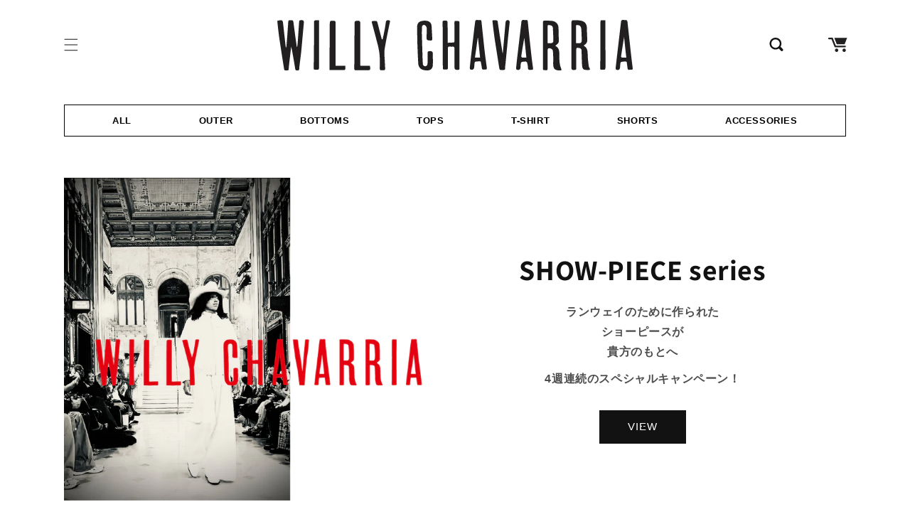

--- FILE ---
content_type: text/html; charset=utf-8
request_url: https://willychavarria-jp.myshopify.com/?shpxid=a35e733e-8b7a-41ab-a1d8-0400ebed062e
body_size: 35440
content:
<!doctype html>
<html class="no-js" lang="ja">
  <head>
<script>
window.KiwiSizing = window.KiwiSizing === undefined ? {} : window.KiwiSizing;
KiwiSizing.shop = "willychavarria-jp.myshopify.com";


</script>
<!-- starapps_core_start -->
<!-- This code is automatically managed by StarApps Studio -->
<!-- Please contact support@starapps.studio for any help -->
<!-- File location: snippets/starapps-core.liquid -->


    
<!-- starapps_core_end -->

    <meta charset="utf-8">
    <meta http-equiv="X-UA-Compatible" content="IE=edge">
    <meta name="viewport" content="width=device-width,initial-scale=1">
    <meta name="theme-color" content="">
    <link rel="canonical" href="https://willychavarria-jp.myshopify.com/">
    <link rel="preconnect" href="https://cdn.shopify.com" crossorigin>
<!-- Google Tag Manager -->
<script>(function(w,d,s,l,i){w[l]=w[l]||[];w[l].push({'gtm.start':
new Date().getTime(),event:'gtm.js'});var f=d.getElementsByTagName(s)[0],
j=d.createElement(s),dl=l!='dataLayer'?'&l='+l:'';j.async=true;j.src=
'https://www.googletagmanager.com/gtm.js?id='+i+dl;f.parentNode.insertBefore(j,f);
})(window,document,'script','dataLayer','GTM-KMHJN8P7');</script>
<!-- End Google Tag Manager --><link rel="icon" type="image/png" href="//willychavarria-jp.myshopify.com/cdn/shop/products/1_32x32.jpg?v=1698729755"><link rel="preconnect" href="https://fonts.shopifycdn.com" crossorigin><title>
      【公式】ウィリーチャバリアオンラインストア直営店｜WILLY CHAVARRIA ONLINE STORE
</title>

    
      <meta name="description" content="WILLY CHAVARRIA【公式】ウィリー チャバリアオンラインストア直営店　最新アイテム配信中。ニューヨークを拠点に展開するメンズアパレルブランド。1940年代の“パチューコ”、“チカーノ”カルチャーを色濃く反映したアパレルブランド。">
    

    

<meta property="og:site_name" content="【公式】ウィリーチャバリアオンラインストア直営店｜WILLY CHAVARRIA ONLINE STORE">
<meta property="og:url" content="https://willychavarria-jp.myshopify.com/">
<meta property="og:title" content="【公式】ウィリーチャバリアオンラインストア直営店｜WILLY CHAVARRIA ONLINE STORE">
<meta property="og:type" content="website">
<meta property="og:description" content="WILLY CHAVARRIA【公式】ウィリー チャバリアオンラインストア直営店　最新アイテム配信中。ニューヨークを拠点に展開するメンズアパレルブランド。1940年代の“パチューコ”、“チカーノ”カルチャーを色濃く反映したアパレルブランド。"><meta name="twitter:site" content="@willy_japan"><meta name="twitter:card" content="summary_large_image">
<meta name="twitter:title" content="【公式】ウィリーチャバリアオンラインストア直営店｜WILLY CHAVARRIA ONLINE STORE">
<meta name="twitter:description" content="WILLY CHAVARRIA【公式】ウィリー チャバリアオンラインストア直営店　最新アイテム配信中。ニューヨークを拠点に展開するメンズアパレルブランド。1940年代の“パチューコ”、“チカーノ”カルチャーを色濃く反映したアパレルブランド。">


    <script src="//willychavarria-jp.myshopify.com/cdn/shop/t/2/assets/global.js?v=50712865816885291831650539843" defer="defer"></script>
    
<script>window.performance && window.performance.mark && window.performance.mark('shopify.content_for_header.start');</script><meta name="facebook-domain-verification" content="orpberajc8me4mm1rorwcx3yzraevt">
<meta name="google-site-verification" content="0O9x19EBW87GlpVIwHvPrT38k_l-_cco9cIbnL2cbtU">
<meta id="shopify-digital-wallet" name="shopify-digital-wallet" content="/62704255227/digital_wallets/dialog">
<meta name="shopify-checkout-api-token" content="c4573b8a9fea1d404504abcea8458a3e">
<link rel="alternate" hreflang="x-default" href="https://shop.willychavarria.jp/">
<link rel="alternate" hreflang="ja" href="https://shop.willychavarria.jp/">
<link rel="alternate" hreflang="en" href="https://shop.willychavarria.jp/en">
<link rel="alternate" hreflang="ja-AE" href="https://willychavarria-jp.myshopify.com/">
<link rel="alternate" hreflang="en-AE" href="https://willychavarria-jp.myshopify.com/en">
<link rel="alternate" hreflang="ja-AT" href="https://willychavarria-jp.myshopify.com/">
<link rel="alternate" hreflang="en-AT" href="https://willychavarria-jp.myshopify.com/en">
<link rel="alternate" hreflang="ja-AU" href="https://willychavarria-jp.myshopify.com/">
<link rel="alternate" hreflang="en-AU" href="https://willychavarria-jp.myshopify.com/en">
<link rel="alternate" hreflang="ja-BE" href="https://willychavarria-jp.myshopify.com/">
<link rel="alternate" hreflang="en-BE" href="https://willychavarria-jp.myshopify.com/en">
<link rel="alternate" hreflang="ja-CA" href="https://willychavarria-jp.myshopify.com/">
<link rel="alternate" hreflang="en-CA" href="https://willychavarria-jp.myshopify.com/en">
<link rel="alternate" hreflang="ja-CH" href="https://willychavarria-jp.myshopify.com/">
<link rel="alternate" hreflang="en-CH" href="https://willychavarria-jp.myshopify.com/en">
<link rel="alternate" hreflang="ja-CZ" href="https://willychavarria-jp.myshopify.com/">
<link rel="alternate" hreflang="en-CZ" href="https://willychavarria-jp.myshopify.com/en">
<link rel="alternate" hreflang="ja-DE" href="https://willychavarria-jp.myshopify.com/">
<link rel="alternate" hreflang="en-DE" href="https://willychavarria-jp.myshopify.com/en">
<link rel="alternate" hreflang="ja-DK" href="https://willychavarria-jp.myshopify.com/">
<link rel="alternate" hreflang="en-DK" href="https://willychavarria-jp.myshopify.com/en">
<link rel="alternate" hreflang="ja-ES" href="https://willychavarria-jp.myshopify.com/">
<link rel="alternate" hreflang="en-ES" href="https://willychavarria-jp.myshopify.com/en">
<link rel="alternate" hreflang="ja-FI" href="https://willychavarria-jp.myshopify.com/">
<link rel="alternate" hreflang="en-FI" href="https://willychavarria-jp.myshopify.com/en">
<link rel="alternate" hreflang="ja-FR" href="https://willychavarria-jp.myshopify.com/">
<link rel="alternate" hreflang="en-FR" href="https://willychavarria-jp.myshopify.com/en">
<link rel="alternate" hreflang="ja-GB" href="https://willychavarria-jp.myshopify.com/">
<link rel="alternate" hreflang="en-GB" href="https://willychavarria-jp.myshopify.com/en">
<link rel="alternate" hreflang="ja-HK" href="https://willychavarria-jp.myshopify.com/">
<link rel="alternate" hreflang="en-HK" href="https://willychavarria-jp.myshopify.com/en">
<link rel="alternate" hreflang="ja-IE" href="https://willychavarria-jp.myshopify.com/">
<link rel="alternate" hreflang="en-IE" href="https://willychavarria-jp.myshopify.com/en">
<link rel="alternate" hreflang="ja-IL" href="https://willychavarria-jp.myshopify.com/">
<link rel="alternate" hreflang="en-IL" href="https://willychavarria-jp.myshopify.com/en">
<link rel="alternate" hreflang="ja-IT" href="https://willychavarria-jp.myshopify.com/">
<link rel="alternate" hreflang="en-IT" href="https://willychavarria-jp.myshopify.com/en">
<link rel="alternate" hreflang="ja-KR" href="https://willychavarria-jp.myshopify.com/">
<link rel="alternate" hreflang="en-KR" href="https://willychavarria-jp.myshopify.com/en">
<link rel="alternate" hreflang="ja-MY" href="https://willychavarria-jp.myshopify.com/">
<link rel="alternate" hreflang="en-MY" href="https://willychavarria-jp.myshopify.com/en">
<link rel="alternate" hreflang="ja-NL" href="https://willychavarria-jp.myshopify.com/">
<link rel="alternate" hreflang="en-NL" href="https://willychavarria-jp.myshopify.com/en">
<link rel="alternate" hreflang="ja-NO" href="https://willychavarria-jp.myshopify.com/">
<link rel="alternate" hreflang="en-NO" href="https://willychavarria-jp.myshopify.com/en">
<link rel="alternate" hreflang="ja-NZ" href="https://willychavarria-jp.myshopify.com/">
<link rel="alternate" hreflang="en-NZ" href="https://willychavarria-jp.myshopify.com/en">
<link rel="alternate" hreflang="ja-PL" href="https://willychavarria-jp.myshopify.com/">
<link rel="alternate" hreflang="en-PL" href="https://willychavarria-jp.myshopify.com/en">
<link rel="alternate" hreflang="ja-PT" href="https://willychavarria-jp.myshopify.com/">
<link rel="alternate" hreflang="en-PT" href="https://willychavarria-jp.myshopify.com/en">
<link rel="alternate" hreflang="ja-SE" href="https://willychavarria-jp.myshopify.com/">
<link rel="alternate" hreflang="en-SE" href="https://willychavarria-jp.myshopify.com/en">
<link rel="alternate" hreflang="ja-SG" href="https://willychavarria-jp.myshopify.com/">
<link rel="alternate" hreflang="en-SG" href="https://willychavarria-jp.myshopify.com/en">
<link rel="alternate" hreflang="ja-US" href="https://willychavarria-jp.myshopify.com/">
<link rel="alternate" hreflang="en-US" href="https://willychavarria-jp.myshopify.com/en">
<script async="async" src="/checkouts/internal/preloads.js?locale=ja-US"></script>
<link rel="preconnect" href="https://shop.app" crossorigin="anonymous">
<script async="async" src="https://shop.app/checkouts/internal/preloads.js?locale=ja-US&shop_id=62704255227" crossorigin="anonymous"></script>
<script id="apple-pay-shop-capabilities" type="application/json">{"shopId":62704255227,"countryCode":"JP","currencyCode":"USD","merchantCapabilities":["supports3DS"],"merchantId":"gid:\/\/shopify\/Shop\/62704255227","merchantName":"【公式】ウィリーチャバリアオンラインストア直営店｜WILLY CHAVARRIA ONLINE STORE","requiredBillingContactFields":["postalAddress","email","phone"],"requiredShippingContactFields":["postalAddress","email","phone"],"shippingType":"shipping","supportedNetworks":["visa","masterCard","amex","jcb","discover"],"total":{"type":"pending","label":"【公式】ウィリーチャバリアオンラインストア直営店｜WILLY CHAVARRIA ONLINE STORE","amount":"1.00"},"shopifyPaymentsEnabled":true,"supportsSubscriptions":true}</script>
<script id="shopify-features" type="application/json">{"accessToken":"c4573b8a9fea1d404504abcea8458a3e","betas":["rich-media-storefront-analytics"],"domain":"willychavarria-jp.myshopify.com","predictiveSearch":false,"shopId":62704255227,"locale":"ja"}</script>
<script>var Shopify = Shopify || {};
Shopify.shop = "willychavarria-jp.myshopify.com";
Shopify.locale = "ja";
Shopify.currency = {"active":"USD","rate":"0.0066258282"};
Shopify.country = "US";
Shopify.theme = {"name":"WILLY Theme","id":131030778107,"schema_name":"Dawn","schema_version":"3.0.0","theme_store_id":887,"role":"main"};
Shopify.theme.handle = "null";
Shopify.theme.style = {"id":null,"handle":null};
Shopify.cdnHost = "willychavarria-jp.myshopify.com/cdn";
Shopify.routes = Shopify.routes || {};
Shopify.routes.root = "/";</script>
<script type="module">!function(o){(o.Shopify=o.Shopify||{}).modules=!0}(window);</script>
<script>!function(o){function n(){var o=[];function n(){o.push(Array.prototype.slice.apply(arguments))}return n.q=o,n}var t=o.Shopify=o.Shopify||{};t.loadFeatures=n(),t.autoloadFeatures=n()}(window);</script>
<script>
  window.ShopifyPay = window.ShopifyPay || {};
  window.ShopifyPay.apiHost = "shop.app\/pay";
  window.ShopifyPay.redirectState = null;
</script>
<script id="shop-js-analytics" type="application/json">{"pageType":"index"}</script>
<script defer="defer" async type="module" src="//willychavarria-jp.myshopify.com/cdn/shopifycloud/shop-js/modules/v2/client.init-shop-cart-sync_CSE-8ASR.ja.esm.js"></script>
<script defer="defer" async type="module" src="//willychavarria-jp.myshopify.com/cdn/shopifycloud/shop-js/modules/v2/chunk.common_DDD8GOhs.esm.js"></script>
<script defer="defer" async type="module" src="//willychavarria-jp.myshopify.com/cdn/shopifycloud/shop-js/modules/v2/chunk.modal_B6JNj9sU.esm.js"></script>
<script type="module">
  await import("//willychavarria-jp.myshopify.com/cdn/shopifycloud/shop-js/modules/v2/client.init-shop-cart-sync_CSE-8ASR.ja.esm.js");
await import("//willychavarria-jp.myshopify.com/cdn/shopifycloud/shop-js/modules/v2/chunk.common_DDD8GOhs.esm.js");
await import("//willychavarria-jp.myshopify.com/cdn/shopifycloud/shop-js/modules/v2/chunk.modal_B6JNj9sU.esm.js");

  window.Shopify.SignInWithShop?.initShopCartSync?.({"fedCMEnabled":true,"windoidEnabled":true});

</script>
<script>
  window.Shopify = window.Shopify || {};
  if (!window.Shopify.featureAssets) window.Shopify.featureAssets = {};
  window.Shopify.featureAssets['shop-js'] = {"shop-cart-sync":["modules/v2/client.shop-cart-sync_BCoLmxl3.ja.esm.js","modules/v2/chunk.common_DDD8GOhs.esm.js","modules/v2/chunk.modal_B6JNj9sU.esm.js"],"init-fed-cm":["modules/v2/client.init-fed-cm_BUzkuSqB.ja.esm.js","modules/v2/chunk.common_DDD8GOhs.esm.js","modules/v2/chunk.modal_B6JNj9sU.esm.js"],"init-shop-email-lookup-coordinator":["modules/v2/client.init-shop-email-lookup-coordinator_BW32axq4.ja.esm.js","modules/v2/chunk.common_DDD8GOhs.esm.js","modules/v2/chunk.modal_B6JNj9sU.esm.js"],"init-windoid":["modules/v2/client.init-windoid_BvNGLRkF.ja.esm.js","modules/v2/chunk.common_DDD8GOhs.esm.js","modules/v2/chunk.modal_B6JNj9sU.esm.js"],"shop-button":["modules/v2/client.shop-button_CH0XKSrs.ja.esm.js","modules/v2/chunk.common_DDD8GOhs.esm.js","modules/v2/chunk.modal_B6JNj9sU.esm.js"],"shop-cash-offers":["modules/v2/client.shop-cash-offers_DjoQtMHe.ja.esm.js","modules/v2/chunk.common_DDD8GOhs.esm.js","modules/v2/chunk.modal_B6JNj9sU.esm.js"],"shop-toast-manager":["modules/v2/client.shop-toast-manager_B8NLGr5M.ja.esm.js","modules/v2/chunk.common_DDD8GOhs.esm.js","modules/v2/chunk.modal_B6JNj9sU.esm.js"],"init-shop-cart-sync":["modules/v2/client.init-shop-cart-sync_CSE-8ASR.ja.esm.js","modules/v2/chunk.common_DDD8GOhs.esm.js","modules/v2/chunk.modal_B6JNj9sU.esm.js"],"init-customer-accounts-sign-up":["modules/v2/client.init-customer-accounts-sign-up_C-LwrDE-.ja.esm.js","modules/v2/client.shop-login-button_D0X6bVTm.ja.esm.js","modules/v2/chunk.common_DDD8GOhs.esm.js","modules/v2/chunk.modal_B6JNj9sU.esm.js"],"pay-button":["modules/v2/client.pay-button_imCDqct4.ja.esm.js","modules/v2/chunk.common_DDD8GOhs.esm.js","modules/v2/chunk.modal_B6JNj9sU.esm.js"],"init-customer-accounts":["modules/v2/client.init-customer-accounts_CxIJyI-K.ja.esm.js","modules/v2/client.shop-login-button_D0X6bVTm.ja.esm.js","modules/v2/chunk.common_DDD8GOhs.esm.js","modules/v2/chunk.modal_B6JNj9sU.esm.js"],"avatar":["modules/v2/client.avatar_BTnouDA3.ja.esm.js"],"init-shop-for-new-customer-accounts":["modules/v2/client.init-shop-for-new-customer-accounts_DRBL7B82.ja.esm.js","modules/v2/client.shop-login-button_D0X6bVTm.ja.esm.js","modules/v2/chunk.common_DDD8GOhs.esm.js","modules/v2/chunk.modal_B6JNj9sU.esm.js"],"shop-follow-button":["modules/v2/client.shop-follow-button_D610YzXR.ja.esm.js","modules/v2/chunk.common_DDD8GOhs.esm.js","modules/v2/chunk.modal_B6JNj9sU.esm.js"],"checkout-modal":["modules/v2/client.checkout-modal_NhzDspE5.ja.esm.js","modules/v2/chunk.common_DDD8GOhs.esm.js","modules/v2/chunk.modal_B6JNj9sU.esm.js"],"shop-login-button":["modules/v2/client.shop-login-button_D0X6bVTm.ja.esm.js","modules/v2/chunk.common_DDD8GOhs.esm.js","modules/v2/chunk.modal_B6JNj9sU.esm.js"],"lead-capture":["modules/v2/client.lead-capture_pLpCOlEn.ja.esm.js","modules/v2/chunk.common_DDD8GOhs.esm.js","modules/v2/chunk.modal_B6JNj9sU.esm.js"],"shop-login":["modules/v2/client.shop-login_DiHM-Diw.ja.esm.js","modules/v2/chunk.common_DDD8GOhs.esm.js","modules/v2/chunk.modal_B6JNj9sU.esm.js"],"payment-terms":["modules/v2/client.payment-terms_BdLTgEH_.ja.esm.js","modules/v2/chunk.common_DDD8GOhs.esm.js","modules/v2/chunk.modal_B6JNj9sU.esm.js"]};
</script>
<script>(function() {
  var isLoaded = false;
  function asyncLoad() {
    if (isLoaded) return;
    isLoaded = true;
    var urls = ["https:\/\/tools.luckyorange.com\/core\/lo.js?site-id=1dc302de\u0026shop=willychavarria-jp.myshopify.com","https:\/\/instafeed.nfcube.com\/cdn\/83c64592611ca59cd716e9363a6f16c8.js?shop=willychavarria-jp.myshopify.com","https:\/\/delivery-date-and-time-picker.amp.tokyo\/script_tags\/cart_attributes.js?shop=willychavarria-jp.myshopify.com","https:\/\/documents-app.mixlogue.jp\/scripts\/ue87f9sf8e7rd.min.js?shop=willychavarria-jp.myshopify.com","https:\/\/documents-app.mixlogue.jp\/scripts\/delivery.js?shop=willychavarria-jp.myshopify.com","https:\/\/app.kiwisizing.com\/web\/js\/dist\/kiwiSizing\/plugin\/SizingPlugin.prod.js?v=331\u0026shop=willychavarria-jp.myshopify.com","https:\/\/cdn.autoketing.org\/sdk-cdn\/sales-pop\/dist\/sales-pop-embed.js?t=1738053944161412013\u0026shop=willychavarria-jp.myshopify.com","https:\/\/cdn.hextom.com\/js\/ultimatesalesboost.js?shop=willychavarria-jp.myshopify.com"];
    for (var i = 0; i < urls.length; i++) {
      var s = document.createElement('script');
      s.type = 'text/javascript';
      s.async = true;
      s.src = urls[i];
      var x = document.getElementsByTagName('script')[0];
      x.parentNode.insertBefore(s, x);
    }
  };
  if(window.attachEvent) {
    window.attachEvent('onload', asyncLoad);
  } else {
    window.addEventListener('load', asyncLoad, false);
  }
})();</script>
<script id="__st">var __st={"a":62704255227,"offset":32400,"reqid":"9e7579a9-e3be-4738-aa2d-9e8d3c93f56c-1769754492","pageurl":"willychavarria-jp.myshopify.com\/?shpxid=a35e733e-8b7a-41ab-a1d8-0400ebed062e","u":"ef3b7c57a5c6","p":"home"};</script>
<script>window.ShopifyPaypalV4VisibilityTracking = true;</script>
<script id="captcha-bootstrap">!function(){'use strict';const t='contact',e='account',n='new_comment',o=[[t,t],['blogs',n],['comments',n],[t,'customer']],c=[[e,'customer_login'],[e,'guest_login'],[e,'recover_customer_password'],[e,'create_customer']],r=t=>t.map((([t,e])=>`form[action*='/${t}']:not([data-nocaptcha='true']) input[name='form_type'][value='${e}']`)).join(','),a=t=>()=>t?[...document.querySelectorAll(t)].map((t=>t.form)):[];function s(){const t=[...o],e=r(t);return a(e)}const i='password',u='form_key',d=['recaptcha-v3-token','g-recaptcha-response','h-captcha-response',i],f=()=>{try{return window.sessionStorage}catch{return}},m='__shopify_v',_=t=>t.elements[u];function p(t,e,n=!1){try{const o=window.sessionStorage,c=JSON.parse(o.getItem(e)),{data:r}=function(t){const{data:e,action:n}=t;return t[m]||n?{data:e,action:n}:{data:t,action:n}}(c);for(const[e,n]of Object.entries(r))t.elements[e]&&(t.elements[e].value=n);n&&o.removeItem(e)}catch(o){console.error('form repopulation failed',{error:o})}}const l='form_type',E='cptcha';function T(t){t.dataset[E]=!0}const w=window,h=w.document,L='Shopify',v='ce_forms',y='captcha';let A=!1;((t,e)=>{const n=(g='f06e6c50-85a8-45c8-87d0-21a2b65856fe',I='https://cdn.shopify.com/shopifycloud/storefront-forms-hcaptcha/ce_storefront_forms_captcha_hcaptcha.v1.5.2.iife.js',D={infoText:'hCaptchaによる保護',privacyText:'プライバシー',termsText:'利用規約'},(t,e,n)=>{const o=w[L][v],c=o.bindForm;if(c)return c(t,g,e,D).then(n);var r;o.q.push([[t,g,e,D],n]),r=I,A||(h.body.append(Object.assign(h.createElement('script'),{id:'captcha-provider',async:!0,src:r})),A=!0)});var g,I,D;w[L]=w[L]||{},w[L][v]=w[L][v]||{},w[L][v].q=[],w[L][y]=w[L][y]||{},w[L][y].protect=function(t,e){n(t,void 0,e),T(t)},Object.freeze(w[L][y]),function(t,e,n,w,h,L){const[v,y,A,g]=function(t,e,n){const i=e?o:[],u=t?c:[],d=[...i,...u],f=r(d),m=r(i),_=r(d.filter((([t,e])=>n.includes(e))));return[a(f),a(m),a(_),s()]}(w,h,L),I=t=>{const e=t.target;return e instanceof HTMLFormElement?e:e&&e.form},D=t=>v().includes(t);t.addEventListener('submit',(t=>{const e=I(t);if(!e)return;const n=D(e)&&!e.dataset.hcaptchaBound&&!e.dataset.recaptchaBound,o=_(e),c=g().includes(e)&&(!o||!o.value);(n||c)&&t.preventDefault(),c&&!n&&(function(t){try{if(!f())return;!function(t){const e=f();if(!e)return;const n=_(t);if(!n)return;const o=n.value;o&&e.removeItem(o)}(t);const e=Array.from(Array(32),(()=>Math.random().toString(36)[2])).join('');!function(t,e){_(t)||t.append(Object.assign(document.createElement('input'),{type:'hidden',name:u})),t.elements[u].value=e}(t,e),function(t,e){const n=f();if(!n)return;const o=[...t.querySelectorAll(`input[type='${i}']`)].map((({name:t})=>t)),c=[...d,...o],r={};for(const[a,s]of new FormData(t).entries())c.includes(a)||(r[a]=s);n.setItem(e,JSON.stringify({[m]:1,action:t.action,data:r}))}(t,e)}catch(e){console.error('failed to persist form',e)}}(e),e.submit())}));const S=(t,e)=>{t&&!t.dataset[E]&&(n(t,e.some((e=>e===t))),T(t))};for(const o of['focusin','change'])t.addEventListener(o,(t=>{const e=I(t);D(e)&&S(e,y())}));const B=e.get('form_key'),M=e.get(l),P=B&&M;t.addEventListener('DOMContentLoaded',(()=>{const t=y();if(P)for(const e of t)e.elements[l].value===M&&p(e,B);[...new Set([...A(),...v().filter((t=>'true'===t.dataset.shopifyCaptcha))])].forEach((e=>S(e,t)))}))}(h,new URLSearchParams(w.location.search),n,t,e,['guest_login'])})(!0,!0)}();</script>
<script integrity="sha256-4kQ18oKyAcykRKYeNunJcIwy7WH5gtpwJnB7kiuLZ1E=" data-source-attribution="shopify.loadfeatures" defer="defer" src="//willychavarria-jp.myshopify.com/cdn/shopifycloud/storefront/assets/storefront/load_feature-a0a9edcb.js" crossorigin="anonymous"></script>
<script crossorigin="anonymous" defer="defer" src="//willychavarria-jp.myshopify.com/cdn/shopifycloud/storefront/assets/shopify_pay/storefront-65b4c6d7.js?v=20250812"></script>
<script data-source-attribution="shopify.dynamic_checkout.dynamic.init">var Shopify=Shopify||{};Shopify.PaymentButton=Shopify.PaymentButton||{isStorefrontPortableWallets:!0,init:function(){window.Shopify.PaymentButton.init=function(){};var t=document.createElement("script");t.src="https://willychavarria-jp.myshopify.com/cdn/shopifycloud/portable-wallets/latest/portable-wallets.ja.js",t.type="module",document.head.appendChild(t)}};
</script>
<script data-source-attribution="shopify.dynamic_checkout.buyer_consent">
  function portableWalletsHideBuyerConsent(e){var t=document.getElementById("shopify-buyer-consent"),n=document.getElementById("shopify-subscription-policy-button");t&&n&&(t.classList.add("hidden"),t.setAttribute("aria-hidden","true"),n.removeEventListener("click",e))}function portableWalletsShowBuyerConsent(e){var t=document.getElementById("shopify-buyer-consent"),n=document.getElementById("shopify-subscription-policy-button");t&&n&&(t.classList.remove("hidden"),t.removeAttribute("aria-hidden"),n.addEventListener("click",e))}window.Shopify?.PaymentButton&&(window.Shopify.PaymentButton.hideBuyerConsent=portableWalletsHideBuyerConsent,window.Shopify.PaymentButton.showBuyerConsent=portableWalletsShowBuyerConsent);
</script>
<script data-source-attribution="shopify.dynamic_checkout.cart.bootstrap">document.addEventListener("DOMContentLoaded",(function(){function t(){return document.querySelector("shopify-accelerated-checkout-cart, shopify-accelerated-checkout")}if(t())Shopify.PaymentButton.init();else{new MutationObserver((function(e,n){t()&&(Shopify.PaymentButton.init(),n.disconnect())})).observe(document.body,{childList:!0,subtree:!0})}}));
</script>
<link id="shopify-accelerated-checkout-styles" rel="stylesheet" media="screen" href="https://willychavarria-jp.myshopify.com/cdn/shopifycloud/portable-wallets/latest/accelerated-checkout-backwards-compat.css" crossorigin="anonymous">
<style id="shopify-accelerated-checkout-cart">
        #shopify-buyer-consent {
  margin-top: 1em;
  display: inline-block;
  width: 100%;
}

#shopify-buyer-consent.hidden {
  display: none;
}

#shopify-subscription-policy-button {
  background: none;
  border: none;
  padding: 0;
  text-decoration: underline;
  font-size: inherit;
  cursor: pointer;
}

#shopify-subscription-policy-button::before {
  box-shadow: none;
}

      </style>
<script id="sections-script" data-sections="header,footer" defer="defer" src="//willychavarria-jp.myshopify.com/cdn/shop/t/2/compiled_assets/scripts.js?v=3586"></script>
<script>window.performance && window.performance.mark && window.performance.mark('shopify.content_for_header.end');</script>


    <style data-shopify>
      
      
      
      
      @font-face {
  font-family: Assistant;
  font-weight: 700;
  font-style: normal;
  font-display: swap;
  src: url("//willychavarria-jp.myshopify.com/cdn/fonts/assistant/assistant_n7.bf44452348ec8b8efa3aa3068825305886b1c83c.woff2") format("woff2"),
       url("//willychavarria-jp.myshopify.com/cdn/fonts/assistant/assistant_n7.0c887fee83f6b3bda822f1150b912c72da0f7b64.woff") format("woff");
}


      :root {
        --font-body-family: Helvetica, Arial, sans-serif;
        --font-body-style: normal;
        --font-body-weight: 400;

        --font-heading-family: Assistant, sans-serif;
        --font-heading-style: normal;
        --font-heading-weight: 700;

        --font-body-scale: 1.0;
        --font-heading-scale: 1.0;

        --color-base-text: 18, 18, 18;
        --color-shadow: 18, 18, 18;
        --color-base-background-1: 255, 255, 255;
        --color-base-background-2: 255, 255, 255;
        --color-base-solid-button-labels: 255, 255, 255;
        --color-base-outline-button-labels: 18, 18, 18;
        --color-base-accent-1: 18, 18, 18;
        --color-base-accent-2: 51, 79, 180;
        --payment-terms-background-color: #FFFFFF;

        --gradient-base-background-1: #FFFFFF;
        --gradient-base-background-2: #FFFFFF;
        --gradient-base-accent-1: #121212;
        --gradient-base-accent-2: #334FB4;

        --media-padding: px;
        --media-border-opacity: 0.05;
        --media-border-width: 0px;
        --media-radius: 0px;
        --media-shadow-opacity: 0.0;
        --media-shadow-horizontal-offset: 0px;
        --media-shadow-vertical-offset: 22px;
        --media-shadow-blur-radius: 0px;

        --page-width: 120rem;
        --page-width-margin: 0rem;

        --card-image-padding: 0.0rem;
        --card-corner-radius: 0.0rem;
        --card-text-alignment: left;
        --card-border-width: 0.0rem;
        --card-border-opacity: 0.0;
        --card-shadow-opacity: 0.1;
        --card-shadow-horizontal-offset: 0.0rem;
        --card-shadow-vertical-offset: 0.0rem;
        --card-shadow-blur-radius: 0.0rem;

        --badge-corner-radius: 4.0rem;

        --popup-border-width: 1px;
        --popup-border-opacity: 0.1;
        --popup-corner-radius: 0px;
        --popup-shadow-opacity: 0.0;
        --popup-shadow-horizontal-offset: 0px;
        --popup-shadow-vertical-offset: 0px;
        --popup-shadow-blur-radius: 0px;

        --drawer-border-width: 1px;
        --drawer-border-opacity: 0.1;
        --drawer-shadow-opacity: 0.0;
        --drawer-shadow-horizontal-offset: 0px;
        --drawer-shadow-vertical-offset: 0px;
        --drawer-shadow-blur-radius: 0px;

        --spacing-sections-desktop: 20px;
        --spacing-sections-mobile: 20px;

        --grid-desktop-vertical-spacing: 8px;
        --grid-desktop-horizontal-spacing: 8px;
        --grid-mobile-vertical-spacing: 4px;
        --grid-mobile-horizontal-spacing: 4px;

        --text-boxes-border-opacity: 0.0;
        --text-boxes-border-width: 0px;
        --text-boxes-radius: 0px;
        --text-boxes-shadow-opacity: 0.0;
        --text-boxes-shadow-horizontal-offset: 0px;
        --text-boxes-shadow-vertical-offset: 0px;
        --text-boxes-shadow-blur-radius: 0px;

        --buttons-radius: 0px;
        --buttons-radius-outset: 0px;
        --buttons-border-width: 1px;
        --buttons-border-opacity: 1.0;
        --buttons-shadow-opacity: 0.0;
        --buttons-shadow-horizontal-offset: 0px;
        --buttons-shadow-vertical-offset: 0px;
        --buttons-shadow-blur-radius: 0px;
        --buttons-border-offset: 0px;

        --inputs-radius: 0px;
        --inputs-border-width: 1px;
        --inputs-border-opacity: 0.55;
        --inputs-shadow-opacity: 0.0;
        --inputs-shadow-horizontal-offset: 0px;
        --inputs-margin-offset: 0px;
        --inputs-shadow-vertical-offset: 0px;
        --inputs-shadow-blur-radius: 0px;
        --inputs-radius-outset: 0px;

        --variant-pills-radius: 40px;
        --variant-pills-border-width: 1px;
        --variant-pills-border-opacity: 0.55;
        --variant-pills-shadow-opacity: 0.0;
        --variant-pills-shadow-horizontal-offset: 0px;
        --variant-pills-shadow-vertical-offset: 0px;
        --variant-pills-shadow-blur-radius: 0px;
      }

      *,
      *::before,
      *::after {
        box-sizing: inherit;
      }

      html {
        box-sizing: border-box;
        font-size: calc(var(--font-body-scale) * 62.5%);
        height: 100%;
      }

      body {
        display: grid;
        grid-template-rows: auto auto 1fr auto;
        grid-template-columns: 100%;
        min-height: 100%;
        margin: 0;
        font-size: 1.5rem;
        letter-spacing: 0.06rem;
        line-height: calc(1 + 0.8 / var(--font-body-scale));
        font-family: var(--font-body-family);
        font-style: var(--font-body-style);
        font-weight: var(--font-body-weight);
      }

      @media screen and (min-width: 750px) {
        body {
          font-size: 1.6rem;
        }
      }
    </style>

    <link href="//willychavarria-jp.myshopify.com/cdn/shop/t/2/assets/base.css?v=79895361312428086401768440928" rel="stylesheet" type="text/css" media="all" />
<link rel="preload" as="font" href="//willychavarria-jp.myshopify.com/cdn/fonts/assistant/assistant_n7.bf44452348ec8b8efa3aa3068825305886b1c83c.woff2" type="font/woff2" crossorigin><link rel="stylesheet" href="//willychavarria-jp.myshopify.com/cdn/shop/t/2/assets/component-predictive-search.css?v=165644661289088488651646015860" media="print" onload="this.media='all'"><script>document.documentElement.className = document.documentElement.className.replace('no-js', 'js');
    if (Shopify.designMode) {
      document.documentElement.classList.add('shopify-design-mode');
    }
    </script>
    <script src="//ajax.googleapis.com/ajax/libs/jquery/2.2.3/jquery.min.js"></script>
<meta name="facebook-domain-verification" content="orpberajc8me4mm1rorwcx3yzraevt" />
  <!-- BEGIN app block: shopify://apps/starapps-variant-image/blocks/starapps-via-embed/2a01d106-3d10-48e8-ba53-5cb971217ac4 -->




    
      
      
      
      
        <script src="https://cdn.starapps.studio/apps/via/willychavarria-jp/script-1754294351.js" async crossorigin="anonymous" data-theme-script="Dawn"></script>
      
    

    

    
    
      <script src="https://cdn.shopify.com/extensions/019b8ded-e117-7ce2-a469-ec8f78d5408d/variant-image-automator-33/assets/store-front-error-tracking.js" via-js-type="error-tracking" defer></script>
    
    <script via-metafields>window.viaData = {
        limitOnProduct: null,
        viaStatus: null
      }
    </script>
<!-- END app block --><!-- BEGIN app block: shopify://apps/swatch-king/blocks/variant-swatch-king/0850b1e4-ba30-4a0d-a8f4-f9a939276d7d -->


















































  <script>
    window.vsk_data = function(){
      return {
        "block_collection_settings": {"alignment":"left","enable":false,"swatch_location":"After price","switch_on_hover":false,"preselect_variant":false,"current_template":"index"},
        "currency": "JPY",
        "currency_symbol": "$",
        "primary_locale": "ja",
        "localized_string": {},
        "app_setting_styles": {"products_swatch_presentation":{"slide_left_button_svg":"","slide_right_button_svg":""},"collections_swatch_presentation":{"minified":false,"minified_products":false,"minified_template":"+{count}","slide_left_button_svg":"","minified_display_count":[3,6],"slide_right_button_svg":""}},
        "app_setting": {"display_logs":false,"default_preset":49835,"pre_hide_strategy":"hide-all-theme-selectors","swatch_url_source":"cdn","product_data_source":"storefront","data_url_source":"cdn","new_script":true},
        "app_setting_config": {"app_execution_strategy":"all","collections_options_disabled":null,"default_swatch_image":"","do_not_select_an_option":{"text":"Select a {{ option_name }}","status":true,"control_add_to_cart":true,"allow_virtual_trigger":true,"make_a_selection_text":"Select a {{ option_name }}","auto_select_options_list":[]},"history_free_group_navigation":false,"notranslate":false,"products_options_disabled":null,"size_chart":{"type":"theme","labels":"size,sizes,taille,größe,tamanho,tamaño,koko,サイズ","position":"right","size_chart_app":"","size_chart_app_css":"","size_chart_app_selector":""},"session_storage_timeout_seconds":60,"enable_swatch":{"cart":{"enable_on_cart_product_grid":false,"enable_on_cart_featured_product":true},"home":{"enable_on_home_product_grid":false,"enable_on_home_featured_product":true},"pages":{"enable_on_custom_product_grid":false,"enable_on_custom_featured_product":true},"article":{"enable_on_article_product_grid":false,"enable_on_article_featured_product":true},"products":{"enable_on_main_product":true,"enable_on_product_grid":false},"collections":{"enable_on_collection_quick_view":true,"enable_on_collection_product_grid":false},"list_collections":{"enable_on_list_collection_quick_view":true,"enable_on_list_collection_product_grid":false}},"product_template":{"group_swatches":true,"variant_swatches":true},"product_batch_size":250,"use_optimized_urls":true,"enable_error_tracking":true,"enable_event_tracking":false,"preset_badge":{"order":[{"name":"sold_out","order":0},{"name":"sale","order":1},{"name":"new","order":2}],"new_badge_text":"NEW","new_badge_color":"#FFFFFF","sale_badge_text":"SALE","sale_badge_color":"#FFFFFF","new_badge_bg_color":"#121212D1","sale_badge_bg_color":"#D91C01D1","sold_out_badge_text":"SOLD OUT","sold_out_badge_color":"#FFFFFF","new_show_when_all_same":false,"sale_show_when_all_same":false,"sold_out_badge_bg_color":"#BBBBBBD1","new_product_max_duration":90,"sold_out_show_when_all_same":true,"min_price_diff_for_sale_badge":5}},
        "theme_settings_map": {"130660598011":42535,"131030778107":42535,"143482192123":42535,"137007104251":42535},
        "theme_settings": {"42535":{"id":42535,"configurations":{"products":{"theme_type":"dawn","swatch_root":{"position":"before","selector":"[class*=\"product-form__noscript-wrapper\"]","groups_selector":"","section_selector":".product.grid,.featured-product","secondary_position":"","secondary_selector":"","use_section_as_root":true},"option_selectors":"variant-selects select, variant-radios input","selectors_to_hide":["variant-radios","variant-selects","product-recommendations .card__badge"],"json_data_selector":"","add_to_cart_selector":"[name=\"add\"]","custom_button_params":{"data":[{"value_attribute":"data-value","option_attribute":"data-name"}],"selected_selector":".active"},"option_index_attributes":["data-index","data-option-position","data-object","data-product-option","data-option-index","name"],"add_to_cart_text_selector":"[name=\"add\"]\u003espan","selectors_to_hide_override":"","add_to_cart_enabled_classes":"","add_to_cart_disabled_classes":""},"collections":{"grid_updates":[{"name":"Sold out","template":"\u003cdiv class=\"card__badge\" {{ display_on_sold_out }}\u003e\u003cspan class=\"badge badge--bottom-left color-inverse\"\u003eSold out\u003c\/span\u003e\u003c\/div\u003e","display_position":"bottom","display_selector":".card__inner","element_selector":".card__badge .color-inverse"},{"name":"On Sale","template":"\u003cdiv class=\"card__badge bottom left\" {{ display_on_available }} {{ display_on_sale }}\u003e\n  \u003cspan class=\"badge badge--bottom-left color-accent-2\"\u003eSale\u003c\/span\u003e\n\u003c\/div\u003e","display_position":"replace","display_selector":".card__badge.bottom.left","element_selector":""},{"name":"price","template":"\u003cdiv class=\"price price--on-sale\"\u003e\n\u003cspan class=\"price-item price-item--regular\" {{display_on_sale}}\u003e{{compare_at_price_with_format}}\u003c\/span\u003e\n\u003cspan {display_on_sale}\u003e\u0026nbsp\u003c\/span\u003e\n\u003cspan class=\"price-item price-item--sale\" \u003e{price_with_format}\u003c\/span\u003e\n\u003c\/div\u003e","display_position":"replace","display_selector":".price","element_selector":""},{"name":"Vendor","template":"{{vendor}}","display_position":"replace","display_selector":".caption-with-letter-spacing","element_selector":""}],"data_selectors":{"url":"a","title":".card-information__text a","attributes":[],"form_input":"[name=\"id\"]","featured_image":"img:nth-child(1)","secondary_image":"img:nth-child(2)"},"attribute_updates":[{"selector":null,"template":null,"attribute":null}],"selectors_to_hide":[],"json_data_selector":"[sa-swatch-json]","swatch_root_selector":".collection .grid__item .card-wrapper, .product-recommendations .grid__item .card-wrapper, .collage__item--product","swatch_display_options":[{"label":"After image","position":"after","selector":".card--product"},{"label":"After price","position":"after","selector":".price"},{"label":"After title","position":"after","selector":".card-information__text"}]}},"settings":{"products":{"handleize":false,"init_deferred":false,"label_split_symbol":":","size_chart_selector":"","persist_group_variant":true,"hide_single_value_option":"none"},"collections":{"layer_index":2,"display_label":false,"continuous_lookup":3000,"json_data_from_api":true,"label_split_symbol":"-","price_trailing_zeroes":true,"hide_single_value_option":"none"}},"custom_scripts":[],"custom_css":"[swatch-generated] .card__information {overflow: auto;}","theme_store_ids":[887],"schema_theme_names":["Dawn"],"pre_hide_css_code":null},"42535":{"id":42535,"configurations":{"products":{"theme_type":"dawn","swatch_root":{"position":"before","selector":"[class*=\"product-form__noscript-wrapper\"]","groups_selector":"","section_selector":".product.grid,.featured-product","secondary_position":"","secondary_selector":"","use_section_as_root":true},"option_selectors":"variant-selects select, variant-radios input","selectors_to_hide":["variant-radios","variant-selects","product-recommendations .card__badge"],"json_data_selector":"","add_to_cart_selector":"[name=\"add\"]","custom_button_params":{"data":[{"value_attribute":"data-value","option_attribute":"data-name"}],"selected_selector":".active"},"option_index_attributes":["data-index","data-option-position","data-object","data-product-option","data-option-index","name"],"add_to_cart_text_selector":"[name=\"add\"]\u003espan","selectors_to_hide_override":"","add_to_cart_enabled_classes":"","add_to_cart_disabled_classes":""},"collections":{"grid_updates":[{"name":"Sold out","template":"\u003cdiv class=\"card__badge\" {{ display_on_sold_out }}\u003e\u003cspan class=\"badge badge--bottom-left color-inverse\"\u003eSold out\u003c\/span\u003e\u003c\/div\u003e","display_position":"bottom","display_selector":".card__inner","element_selector":".card__badge .color-inverse"},{"name":"On Sale","template":"\u003cdiv class=\"card__badge bottom left\" {{ display_on_available }} {{ display_on_sale }}\u003e\n  \u003cspan class=\"badge badge--bottom-left color-accent-2\"\u003eSale\u003c\/span\u003e\n\u003c\/div\u003e","display_position":"replace","display_selector":".card__badge.bottom.left","element_selector":""},{"name":"price","template":"\u003cdiv class=\"price price--on-sale\"\u003e\n\u003cspan class=\"price-item price-item--regular\" {{display_on_sale}}\u003e{{compare_at_price_with_format}}\u003c\/span\u003e\n\u003cspan {display_on_sale}\u003e\u0026nbsp\u003c\/span\u003e\n\u003cspan class=\"price-item price-item--sale\" \u003e{price_with_format}\u003c\/span\u003e\n\u003c\/div\u003e","display_position":"replace","display_selector":".price","element_selector":""},{"name":"Vendor","template":"{{vendor}}","display_position":"replace","display_selector":".caption-with-letter-spacing","element_selector":""}],"data_selectors":{"url":"a","title":".card-information__text a","attributes":[],"form_input":"[name=\"id\"]","featured_image":"img:nth-child(1)","secondary_image":"img:nth-child(2)"},"attribute_updates":[{"selector":null,"template":null,"attribute":null}],"selectors_to_hide":[],"json_data_selector":"[sa-swatch-json]","swatch_root_selector":".collection .grid__item .card-wrapper, .product-recommendations .grid__item .card-wrapper, .collage__item--product","swatch_display_options":[{"label":"After image","position":"after","selector":".card--product"},{"label":"After price","position":"after","selector":".price"},{"label":"After title","position":"after","selector":".card-information__text"}]}},"settings":{"products":{"handleize":false,"init_deferred":false,"label_split_symbol":":","size_chart_selector":"","persist_group_variant":true,"hide_single_value_option":"none"},"collections":{"layer_index":2,"display_label":false,"continuous_lookup":3000,"json_data_from_api":true,"label_split_symbol":"-","price_trailing_zeroes":true,"hide_single_value_option":"none"}},"custom_scripts":[],"custom_css":"[swatch-generated] .card__information {overflow: auto;}","theme_store_ids":[887],"schema_theme_names":["Dawn"],"pre_hide_css_code":null},"42535":{"id":42535,"configurations":{"products":{"theme_type":"dawn","swatch_root":{"position":"before","selector":"[class*=\"product-form__noscript-wrapper\"]","groups_selector":"","section_selector":".product.grid,.featured-product","secondary_position":"","secondary_selector":"","use_section_as_root":true},"option_selectors":"variant-selects select, variant-radios input","selectors_to_hide":["variant-radios","variant-selects","product-recommendations .card__badge"],"json_data_selector":"","add_to_cart_selector":"[name=\"add\"]","custom_button_params":{"data":[{"value_attribute":"data-value","option_attribute":"data-name"}],"selected_selector":".active"},"option_index_attributes":["data-index","data-option-position","data-object","data-product-option","data-option-index","name"],"add_to_cart_text_selector":"[name=\"add\"]\u003espan","selectors_to_hide_override":"","add_to_cart_enabled_classes":"","add_to_cart_disabled_classes":""},"collections":{"grid_updates":[{"name":"Sold out","template":"\u003cdiv class=\"card__badge\" {{ display_on_sold_out }}\u003e\u003cspan class=\"badge badge--bottom-left color-inverse\"\u003eSold out\u003c\/span\u003e\u003c\/div\u003e","display_position":"bottom","display_selector":".card__inner","element_selector":".card__badge .color-inverse"},{"name":"On Sale","template":"\u003cdiv class=\"card__badge bottom left\" {{ display_on_available }} {{ display_on_sale }}\u003e\n  \u003cspan class=\"badge badge--bottom-left color-accent-2\"\u003eSale\u003c\/span\u003e\n\u003c\/div\u003e","display_position":"replace","display_selector":".card__badge.bottom.left","element_selector":""},{"name":"price","template":"\u003cdiv class=\"price price--on-sale\"\u003e\n\u003cspan class=\"price-item price-item--regular\" {{display_on_sale}}\u003e{{compare_at_price_with_format}}\u003c\/span\u003e\n\u003cspan {display_on_sale}\u003e\u0026nbsp\u003c\/span\u003e\n\u003cspan class=\"price-item price-item--sale\" \u003e{price_with_format}\u003c\/span\u003e\n\u003c\/div\u003e","display_position":"replace","display_selector":".price","element_selector":""},{"name":"Vendor","template":"{{vendor}}","display_position":"replace","display_selector":".caption-with-letter-spacing","element_selector":""}],"data_selectors":{"url":"a","title":".card-information__text a","attributes":[],"form_input":"[name=\"id\"]","featured_image":"img:nth-child(1)","secondary_image":"img:nth-child(2)"},"attribute_updates":[{"selector":null,"template":null,"attribute":null}],"selectors_to_hide":[],"json_data_selector":"[sa-swatch-json]","swatch_root_selector":".collection .grid__item .card-wrapper, .product-recommendations .grid__item .card-wrapper, .collage__item--product","swatch_display_options":[{"label":"After image","position":"after","selector":".card--product"},{"label":"After price","position":"after","selector":".price"},{"label":"After title","position":"after","selector":".card-information__text"}]}},"settings":{"products":{"handleize":false,"init_deferred":false,"label_split_symbol":":","size_chart_selector":"","persist_group_variant":true,"hide_single_value_option":"none"},"collections":{"layer_index":2,"display_label":false,"continuous_lookup":3000,"json_data_from_api":true,"label_split_symbol":"-","price_trailing_zeroes":true,"hide_single_value_option":"none"}},"custom_scripts":[],"custom_css":"[swatch-generated] .card__information {overflow: auto;}","theme_store_ids":[887],"schema_theme_names":["Dawn"],"pre_hide_css_code":null},"42535":{"id":42535,"configurations":{"products":{"theme_type":"dawn","swatch_root":{"position":"before","selector":"[class*=\"product-form__noscript-wrapper\"]","groups_selector":"","section_selector":".product.grid,.featured-product","secondary_position":"","secondary_selector":"","use_section_as_root":true},"option_selectors":"variant-selects select, variant-radios input","selectors_to_hide":["variant-radios","variant-selects","product-recommendations .card__badge"],"json_data_selector":"","add_to_cart_selector":"[name=\"add\"]","custom_button_params":{"data":[{"value_attribute":"data-value","option_attribute":"data-name"}],"selected_selector":".active"},"option_index_attributes":["data-index","data-option-position","data-object","data-product-option","data-option-index","name"],"add_to_cart_text_selector":"[name=\"add\"]\u003espan","selectors_to_hide_override":"","add_to_cart_enabled_classes":"","add_to_cart_disabled_classes":""},"collections":{"grid_updates":[{"name":"Sold out","template":"\u003cdiv class=\"card__badge\" {{ display_on_sold_out }}\u003e\u003cspan class=\"badge badge--bottom-left color-inverse\"\u003eSold out\u003c\/span\u003e\u003c\/div\u003e","display_position":"bottom","display_selector":".card__inner","element_selector":".card__badge .color-inverse"},{"name":"On Sale","template":"\u003cdiv class=\"card__badge bottom left\" {{ display_on_available }} {{ display_on_sale }}\u003e\n  \u003cspan class=\"badge badge--bottom-left color-accent-2\"\u003eSale\u003c\/span\u003e\n\u003c\/div\u003e","display_position":"replace","display_selector":".card__badge.bottom.left","element_selector":""},{"name":"price","template":"\u003cdiv class=\"price price--on-sale\"\u003e\n\u003cspan class=\"price-item price-item--regular\" {{display_on_sale}}\u003e{{compare_at_price_with_format}}\u003c\/span\u003e\n\u003cspan {display_on_sale}\u003e\u0026nbsp\u003c\/span\u003e\n\u003cspan class=\"price-item price-item--sale\" \u003e{price_with_format}\u003c\/span\u003e\n\u003c\/div\u003e","display_position":"replace","display_selector":".price","element_selector":""},{"name":"Vendor","template":"{{vendor}}","display_position":"replace","display_selector":".caption-with-letter-spacing","element_selector":""}],"data_selectors":{"url":"a","title":".card-information__text a","attributes":[],"form_input":"[name=\"id\"]","featured_image":"img:nth-child(1)","secondary_image":"img:nth-child(2)"},"attribute_updates":[{"selector":null,"template":null,"attribute":null}],"selectors_to_hide":[],"json_data_selector":"[sa-swatch-json]","swatch_root_selector":".collection .grid__item .card-wrapper, .product-recommendations .grid__item .card-wrapper, .collage__item--product","swatch_display_options":[{"label":"After image","position":"after","selector":".card--product"},{"label":"After price","position":"after","selector":".price"},{"label":"After title","position":"after","selector":".card-information__text"}]}},"settings":{"products":{"handleize":false,"init_deferred":false,"label_split_symbol":":","size_chart_selector":"","persist_group_variant":true,"hide_single_value_option":"none"},"collections":{"layer_index":2,"display_label":false,"continuous_lookup":3000,"json_data_from_api":true,"label_split_symbol":"-","price_trailing_zeroes":true,"hide_single_value_option":"none"}},"custom_scripts":[],"custom_css":"[swatch-generated] .card__information {overflow: auto;}","theme_store_ids":[887],"schema_theme_names":["Dawn"],"pre_hide_css_code":null}},
        "product_options": [{"id":264774,"name":"色","products_preset_id":49832,"products_swatch":"first_variant_image","collections_preset_id":49839,"collections_swatch":"first_variant_image","trigger_action":"auto","mobile_products_preset_id":49832,"mobile_products_swatch":"first_variant_image","mobile_collections_preset_id":49839,"mobile_collections_swatch":"first_variant_image","same_products_preset_for_mobile":true,"same_collections_preset_for_mobile":true}],
        "swatch_dir": "vsk",
        "presets": {"1488038":{"id":1488038,"name":"Square swatch - Mobile","params":{"hover":{"effect":"none","transform_type":false},"width":"20px","height":"20px","arrow_mode":"mode_0","button_size":null,"migrated_to":11.39,"border_space":"2.5px","border_width":"1px","button_shape":null,"margin_right":"4px","preview_type":"custom_image","swatch_style":null,"display_label":false,"stock_out_type":"cross-out","background_size":"cover","mobile_arrow_mode":"mode_0","adjust_margin_right":true,"background_position":"top","last_swatch_preview":"half","minification_action":"do_nothing","option_value_display":"none","display_variant_label":true,"minification_template":"+{{count}}","swatch_minification_count":"3","mobile_last_swatch_preview":"half","minification_admin_template":""},"assoc_view_type":"swatch","apply_to":"collections"},"1488034":{"id":1488034,"name":"Circular swatch - Mobile","params":{"hover":{"effect":"none","transform_type":false},"width":"20px","height":"20px","arrow_mode":"mode_0","button_size":null,"migrated_to":11.39,"border_space":"2.5px","border_width":"1px","button_shape":null,"margin_right":"4px","preview_type":"custom_image","swatch_style":"slide","display_label":false,"stock_out_type":"cross-out","background_size":"cover","mobile_arrow_mode":"mode_0","adjust_margin_right":true,"background_position":"top","last_swatch_preview":"half","minification_action":"do_nothing","mobile_swatch_style":"slide","option_value_display":"none","display_variant_label":true,"minification_template":"+{{count}}","swatch_minification_count":"3","mobile_last_swatch_preview":"half","minification_admin_template":""},"assoc_view_type":"swatch","apply_to":"collections"},"1488033":{"id":1488033,"name":"Square swatch - Mobile","params":{"hover":{"effect":"none","transform_type":false},"width":"80px","height":"80px","new_badge":{"enable":false},"arrow_mode":"mode_0","sale_badge":{"enable":false},"button_size":null,"migrated_to":11.39,"border_space":"0px","border_width":"1px","button_shape":null,"margin_right":"8px","preview_type":"variant_image","swatch_style":"stack","display_label":true,"badge_position":"outside_swatch","sold_out_badge":{"enable":false},"stock_out_type":"grey-out","background_size":"contain","mobile_arrow_mode":"mode_0","adjust_margin_right":true,"background_position":"top","last_swatch_preview":"half","mobile_swatch_style":"stack","option_value_display":"none","display_variant_label":true,"mobile_last_swatch_preview":"half"},"assoc_view_type":"swatch","apply_to":"products"},"49839":{"id":49839,"name":"Square swatch - Desktop","params":{"hover":{"effect":"none","transform_type":false},"width":"20px","height":"20px","arrow_mode":"mode_1","migrated_to":11.39,"border_space":"2.5px","border_width":"1px","margin_right":"4px","preview_type":"custom_image","swatch_style":"slide","display_label":false,"stock_out_type":"cross-out","background_size":"cover","mobile_arrow_mode":"mode_0","adjust_margin_right":true,"background_position":"top","last_swatch_preview":"full","minification_action":"do_nothing","option_value_display":"none","display_variant_label":true,"minification_template":"+{{count}}","swatch_minification_count":"3","mobile_last_swatch_preview":"half","minification_admin_template":""},"assoc_view_type":"swatch","apply_to":"collections"},"49833":{"id":49833,"name":"Circular swatch - Desktop","params":{"hover":{"effect":"none","transform_type":false},"width":"20px","height":"20px","arrow_mode":"mode_2","migrated_to":11.39,"border_space":"2.5px","border_width":"1px","margin_right":"4px","preview_type":"custom_image","swatch_style":"slide","display_label":false,"stock_out_type":"cross-out","background_size":"cover","mobile_arrow_mode":"mode_0","adjust_margin_right":true,"background_position":"top","last_swatch_preview":"full","minification_action":"do_nothing","mobile_swatch_style":"slide","option_value_display":"none","display_variant_label":true,"minification_template":"+{{count}}","swatch_minification_count":"3","mobile_last_swatch_preview":"half","minification_admin_template":""},"assoc_view_type":"swatch","apply_to":"collections"},"49832":{"id":49832,"name":"Square swatch - Desktop","params":{"hover":{"effect":"none","transform_type":false},"width":"80px","height":"80px","new_badge":{"enable":false},"arrow_mode":"mode_1","sale_badge":{"enable":false},"migrated_to":11.39,"border_space":"0px","border_width":"1px","margin_right":"8px","preview_type":"variant_image","swatch_style":"stack","display_label":true,"badge_position":"outside_swatch","sold_out_badge":{"enable":false},"stock_out_type":"grey-out","background_size":"contain","mobile_arrow_mode":"mode_0","adjust_margin_right":true,"background_position":"top","last_swatch_preview":"full","mobile_swatch_style":"stack","option_value_display":"none","display_variant_label":true,"mobile_last_swatch_preview":"half"},"assoc_view_type":"swatch","apply_to":"products"},"1488037":{"id":1488037,"name":"Button pill - Mobile","params":{"hover":{"animation":"shadow"},"width":"10px","min-width":"20px","arrow_mode":"mode_0","width_type":"auto","button_size":null,"button_type":"normal-button","price_badge":{"price_enabled":false},"border_width":"1px","button_shape":null,"button_style":"stack","margin_right":"12px","preview_type":"large_values","display_label":true,"stock_out_type":"strike-out","padding_vertical":"8.7px","mobile_arrow_mode":"mode_0","last_swatch_preview":null,"mobile_button_style":"stack","display_variant_label":false},"assoc_view_type":"button","apply_to":"products"},"1488035":{"id":1488035,"name":"Swatch in pill - Mobile","params":{"hover":{"effect":"none","transform_type":false},"arrow_mode":"mode_0","button_size":null,"swatch_size":"20px","swatch_type":"swatch-pill","border_space":"4px","border_width":"1px","button_shape":null,"margin_right":"12px","preview_type":"custom_image","swatch_style":"stack","display_label":true,"button_padding":"7px","stock_out_type":"cross-out","background_size":"cover","mobile_arrow_mode":"mode_0","background_position":"top","last_swatch_preview":null,"mobile_swatch_style":"stack","option_value_display":"adjacent","display_variant_label":false},"assoc_view_type":"swatch","apply_to":"products"},"49840":{"id":49840,"name":"Text only button - Desktop","params":{"hover":{"animation":"none"},"arrow_mode":"mode_2","border_width":"2px","button_style":"stack","margin_right":"12px","preview_type":"small_values","display_label":false,"stock_out_type":"strike-out","mobile_arrow_mode":"mode_0","minification_action":"do_nothing","mobile_button_style":"stack","display_variant_label":false,"minification_template":"+{{count}}","swatch_minification_count":"3","minification_admin_template":""},"assoc_view_type":"button","apply_to":"collections"},"49836":{"id":49836,"name":"Button pill - Desktop","params":{"hover":{"animation":"shadow"},"width":"10px","min-width":"20px","arrow_mode":"mode_1","width_type":"auto","button_type":"normal-button","price_badge":{"price_enabled":false},"border_width":"1px","button_style":"stack","margin_right":"12px","preview_type":"large_values","display_label":true,"stock_out_type":"strike-out","padding_vertical":"8.7px","mobile_arrow_mode":"mode_0","mobile_button_style":"stack","display_variant_label":false},"assoc_view_type":"button","apply_to":"products"},"1488039":{"id":1488039,"name":"Text only button - Mobile","params":{"hover":{"animation":"none"},"arrow_mode":"mode_0","button_size":null,"border_width":"2px","button_shape":null,"button_style":"stack","margin_right":"12px","preview_type":"small_values","display_label":false,"stock_out_type":"strike-out","mobile_arrow_mode":"mode_0","last_swatch_preview":null,"minification_action":"do_nothing","mobile_button_style":"stack","display_variant_label":false,"minification_template":"+{{count}}","swatch_minification_count":"3","minification_admin_template":""},"assoc_view_type":"button","apply_to":"collections"},"49835":{"id":49835,"name":"Button - Desktop","params":{"hover":{"animation":"none"},"width":"10px","height":"35px","min-width":"20px","arrow_mode":"mode_1","width_type":"auto","button_type":"normal-button","price_badge":{"price_enabled":false},"border_width":"1px","button_style":"stack","margin_right":"12px","preview_type":"small_values","display_label":true,"stock_out_type":"cross-out","padding_vertical":"8.7px","mobile_arrow_mode":"mode_0","mobile_button_style":"stack","display_variant_label":false},"assoc_view_type":"button","apply_to":"products"},"1488036":{"id":1488036,"name":"Button - Mobile","params":{"hover":{"animation":"none"},"width":"10px","height":"35px","min-width":"20px","arrow_mode":"mode_0","width_type":"auto","button_size":null,"button_type":"normal-button","price_badge":{"price_enabled":false},"border_width":"1px","button_shape":null,"button_style":"stack","margin_right":"12px","preview_type":"small_values","display_label":true,"stock_out_type":"cross-out","padding_vertical":"8.7px","mobile_arrow_mode":"mode_0","last_swatch_preview":null,"mobile_button_style":"stack","display_variant_label":false},"assoc_view_type":"button","apply_to":"products"},"49834":{"id":49834,"name":"Swatch in pill - Desktop","params":{"hover":{"effect":"none","transform_type":false},"arrow_mode":"mode_1","swatch_size":"20px","swatch_type":"swatch-pill","border_space":"4px","border_width":"1px","margin_right":"12px","preview_type":"custom_image","swatch_style":"stack","display_label":true,"button_padding":"7px","stock_out_type":"cross-out","background_size":"cover","mobile_arrow_mode":"mode_0","background_position":"top","mobile_swatch_style":"stack","option_value_display":"adjacent","display_variant_label":false},"assoc_view_type":"swatch","apply_to":"products"},"49837":{"id":49837,"name":"Dropdown","params":{"seperator":"","icon_style":"arrow","label_size":"14px","label_weight":"inherit","padding_left":"10px","display_label":true,"display_price":false,"display_style":"block","dropdown_type":"default","stock_out_type":"invisible","label_padding_left":"0px"},"assoc_view_type":"drop_down","apply_to":"products"},"49838":{"id":49838,"name":"Small swatch in dropdown","params":{"swatch_size":"16px","preview_type":"custom_image","display_label":true,"display_price":false,"display_style":"block","stock_out_type":"strike-out","background_size":"contain","background_position":"center"},"assoc_view_type":"swatch_drop_down","apply_to":"products"}},
        "storefront_key": "54b9aa7269e451773dde5c905f4a1137",
        "lambda_cloudfront_url": "https://api.starapps.studio",
        "api_endpoints": null,
        "published_locales": [{"shop_locale":{"locale":"ja","enabled":true,"primary":true,"published":true}}],
        "money_format": "${{amount}}",
        "data_url_source": "",
        "published_theme_setting": "42535",
        "product_data_source": "storefront",
        "is_b2b": false,
        "inventory_config": {"config":{"message":"\u003cp style=\"color:red;\"\u003e🔥 🔥 Only {{inventory}} left\u003c\/p\u003e","alignment":"inherit","threshold":10},"localized_strings":{}},
        "show_groups": true,
        "app_block_enabled": true
      }
    }

    window.vskData = {
        "block_collection_settings": {"alignment":"left","enable":false,"swatch_location":"After price","switch_on_hover":false,"preselect_variant":false,"current_template":"index"},
        "currency": "JPY",
        "currency_symbol": "$",
        "primary_locale": "ja",
        "localized_string": {},
        "app_setting_styles": {"products_swatch_presentation":{"slide_left_button_svg":"","slide_right_button_svg":""},"collections_swatch_presentation":{"minified":false,"minified_products":false,"minified_template":"+{count}","slide_left_button_svg":"","minified_display_count":[3,6],"slide_right_button_svg":""}},
        "app_setting": {"display_logs":false,"default_preset":49835,"pre_hide_strategy":"hide-all-theme-selectors","swatch_url_source":"cdn","product_data_source":"storefront","data_url_source":"cdn","new_script":true},
        "app_setting_config": {"app_execution_strategy":"all","collections_options_disabled":null,"default_swatch_image":"","do_not_select_an_option":{"text":"Select a {{ option_name }}","status":true,"control_add_to_cart":true,"allow_virtual_trigger":true,"make_a_selection_text":"Select a {{ option_name }}","auto_select_options_list":[]},"history_free_group_navigation":false,"notranslate":false,"products_options_disabled":null,"size_chart":{"type":"theme","labels":"size,sizes,taille,größe,tamanho,tamaño,koko,サイズ","position":"right","size_chart_app":"","size_chart_app_css":"","size_chart_app_selector":""},"session_storage_timeout_seconds":60,"enable_swatch":{"cart":{"enable_on_cart_product_grid":false,"enable_on_cart_featured_product":true},"home":{"enable_on_home_product_grid":false,"enable_on_home_featured_product":true},"pages":{"enable_on_custom_product_grid":false,"enable_on_custom_featured_product":true},"article":{"enable_on_article_product_grid":false,"enable_on_article_featured_product":true},"products":{"enable_on_main_product":true,"enable_on_product_grid":false},"collections":{"enable_on_collection_quick_view":true,"enable_on_collection_product_grid":false},"list_collections":{"enable_on_list_collection_quick_view":true,"enable_on_list_collection_product_grid":false}},"product_template":{"group_swatches":true,"variant_swatches":true},"product_batch_size":250,"use_optimized_urls":true,"enable_error_tracking":true,"enable_event_tracking":false,"preset_badge":{"order":[{"name":"sold_out","order":0},{"name":"sale","order":1},{"name":"new","order":2}],"new_badge_text":"NEW","new_badge_color":"#FFFFFF","sale_badge_text":"SALE","sale_badge_color":"#FFFFFF","new_badge_bg_color":"#121212D1","sale_badge_bg_color":"#D91C01D1","sold_out_badge_text":"SOLD OUT","sold_out_badge_color":"#FFFFFF","new_show_when_all_same":false,"sale_show_when_all_same":false,"sold_out_badge_bg_color":"#BBBBBBD1","new_product_max_duration":90,"sold_out_show_when_all_same":true,"min_price_diff_for_sale_badge":5}},
        "theme_settings_map": {"130660598011":42535,"131030778107":42535,"143482192123":42535,"137007104251":42535},
        "theme_settings": {"42535":{"id":42535,"configurations":{"products":{"theme_type":"dawn","swatch_root":{"position":"before","selector":"[class*=\"product-form__noscript-wrapper\"]","groups_selector":"","section_selector":".product.grid,.featured-product","secondary_position":"","secondary_selector":"","use_section_as_root":true},"option_selectors":"variant-selects select, variant-radios input","selectors_to_hide":["variant-radios","variant-selects","product-recommendations .card__badge"],"json_data_selector":"","add_to_cart_selector":"[name=\"add\"]","custom_button_params":{"data":[{"value_attribute":"data-value","option_attribute":"data-name"}],"selected_selector":".active"},"option_index_attributes":["data-index","data-option-position","data-object","data-product-option","data-option-index","name"],"add_to_cart_text_selector":"[name=\"add\"]\u003espan","selectors_to_hide_override":"","add_to_cart_enabled_classes":"","add_to_cart_disabled_classes":""},"collections":{"grid_updates":[{"name":"Sold out","template":"\u003cdiv class=\"card__badge\" {{ display_on_sold_out }}\u003e\u003cspan class=\"badge badge--bottom-left color-inverse\"\u003eSold out\u003c\/span\u003e\u003c\/div\u003e","display_position":"bottom","display_selector":".card__inner","element_selector":".card__badge .color-inverse"},{"name":"On Sale","template":"\u003cdiv class=\"card__badge bottom left\" {{ display_on_available }} {{ display_on_sale }}\u003e\n  \u003cspan class=\"badge badge--bottom-left color-accent-2\"\u003eSale\u003c\/span\u003e\n\u003c\/div\u003e","display_position":"replace","display_selector":".card__badge.bottom.left","element_selector":""},{"name":"price","template":"\u003cdiv class=\"price price--on-sale\"\u003e\n\u003cspan class=\"price-item price-item--regular\" {{display_on_sale}}\u003e{{compare_at_price_with_format}}\u003c\/span\u003e\n\u003cspan {display_on_sale}\u003e\u0026nbsp\u003c\/span\u003e\n\u003cspan class=\"price-item price-item--sale\" \u003e{price_with_format}\u003c\/span\u003e\n\u003c\/div\u003e","display_position":"replace","display_selector":".price","element_selector":""},{"name":"Vendor","template":"{{vendor}}","display_position":"replace","display_selector":".caption-with-letter-spacing","element_selector":""}],"data_selectors":{"url":"a","title":".card-information__text a","attributes":[],"form_input":"[name=\"id\"]","featured_image":"img:nth-child(1)","secondary_image":"img:nth-child(2)"},"attribute_updates":[{"selector":null,"template":null,"attribute":null}],"selectors_to_hide":[],"json_data_selector":"[sa-swatch-json]","swatch_root_selector":".collection .grid__item .card-wrapper, .product-recommendations .grid__item .card-wrapper, .collage__item--product","swatch_display_options":[{"label":"After image","position":"after","selector":".card--product"},{"label":"After price","position":"after","selector":".price"},{"label":"After title","position":"after","selector":".card-information__text"}]}},"settings":{"products":{"handleize":false,"init_deferred":false,"label_split_symbol":":","size_chart_selector":"","persist_group_variant":true,"hide_single_value_option":"none"},"collections":{"layer_index":2,"display_label":false,"continuous_lookup":3000,"json_data_from_api":true,"label_split_symbol":"-","price_trailing_zeroes":true,"hide_single_value_option":"none"}},"custom_scripts":[],"custom_css":"[swatch-generated] .card__information {overflow: auto;}","theme_store_ids":[887],"schema_theme_names":["Dawn"],"pre_hide_css_code":null},"42535":{"id":42535,"configurations":{"products":{"theme_type":"dawn","swatch_root":{"position":"before","selector":"[class*=\"product-form__noscript-wrapper\"]","groups_selector":"","section_selector":".product.grid,.featured-product","secondary_position":"","secondary_selector":"","use_section_as_root":true},"option_selectors":"variant-selects select, variant-radios input","selectors_to_hide":["variant-radios","variant-selects","product-recommendations .card__badge"],"json_data_selector":"","add_to_cart_selector":"[name=\"add\"]","custom_button_params":{"data":[{"value_attribute":"data-value","option_attribute":"data-name"}],"selected_selector":".active"},"option_index_attributes":["data-index","data-option-position","data-object","data-product-option","data-option-index","name"],"add_to_cart_text_selector":"[name=\"add\"]\u003espan","selectors_to_hide_override":"","add_to_cart_enabled_classes":"","add_to_cart_disabled_classes":""},"collections":{"grid_updates":[{"name":"Sold out","template":"\u003cdiv class=\"card__badge\" {{ display_on_sold_out }}\u003e\u003cspan class=\"badge badge--bottom-left color-inverse\"\u003eSold out\u003c\/span\u003e\u003c\/div\u003e","display_position":"bottom","display_selector":".card__inner","element_selector":".card__badge .color-inverse"},{"name":"On Sale","template":"\u003cdiv class=\"card__badge bottom left\" {{ display_on_available }} {{ display_on_sale }}\u003e\n  \u003cspan class=\"badge badge--bottom-left color-accent-2\"\u003eSale\u003c\/span\u003e\n\u003c\/div\u003e","display_position":"replace","display_selector":".card__badge.bottom.left","element_selector":""},{"name":"price","template":"\u003cdiv class=\"price price--on-sale\"\u003e\n\u003cspan class=\"price-item price-item--regular\" {{display_on_sale}}\u003e{{compare_at_price_with_format}}\u003c\/span\u003e\n\u003cspan {display_on_sale}\u003e\u0026nbsp\u003c\/span\u003e\n\u003cspan class=\"price-item price-item--sale\" \u003e{price_with_format}\u003c\/span\u003e\n\u003c\/div\u003e","display_position":"replace","display_selector":".price","element_selector":""},{"name":"Vendor","template":"{{vendor}}","display_position":"replace","display_selector":".caption-with-letter-spacing","element_selector":""}],"data_selectors":{"url":"a","title":".card-information__text a","attributes":[],"form_input":"[name=\"id\"]","featured_image":"img:nth-child(1)","secondary_image":"img:nth-child(2)"},"attribute_updates":[{"selector":null,"template":null,"attribute":null}],"selectors_to_hide":[],"json_data_selector":"[sa-swatch-json]","swatch_root_selector":".collection .grid__item .card-wrapper, .product-recommendations .grid__item .card-wrapper, .collage__item--product","swatch_display_options":[{"label":"After image","position":"after","selector":".card--product"},{"label":"After price","position":"after","selector":".price"},{"label":"After title","position":"after","selector":".card-information__text"}]}},"settings":{"products":{"handleize":false,"init_deferred":false,"label_split_symbol":":","size_chart_selector":"","persist_group_variant":true,"hide_single_value_option":"none"},"collections":{"layer_index":2,"display_label":false,"continuous_lookup":3000,"json_data_from_api":true,"label_split_symbol":"-","price_trailing_zeroes":true,"hide_single_value_option":"none"}},"custom_scripts":[],"custom_css":"[swatch-generated] .card__information {overflow: auto;}","theme_store_ids":[887],"schema_theme_names":["Dawn"],"pre_hide_css_code":null},"42535":{"id":42535,"configurations":{"products":{"theme_type":"dawn","swatch_root":{"position":"before","selector":"[class*=\"product-form__noscript-wrapper\"]","groups_selector":"","section_selector":".product.grid,.featured-product","secondary_position":"","secondary_selector":"","use_section_as_root":true},"option_selectors":"variant-selects select, variant-radios input","selectors_to_hide":["variant-radios","variant-selects","product-recommendations .card__badge"],"json_data_selector":"","add_to_cart_selector":"[name=\"add\"]","custom_button_params":{"data":[{"value_attribute":"data-value","option_attribute":"data-name"}],"selected_selector":".active"},"option_index_attributes":["data-index","data-option-position","data-object","data-product-option","data-option-index","name"],"add_to_cart_text_selector":"[name=\"add\"]\u003espan","selectors_to_hide_override":"","add_to_cart_enabled_classes":"","add_to_cart_disabled_classes":""},"collections":{"grid_updates":[{"name":"Sold out","template":"\u003cdiv class=\"card__badge\" {{ display_on_sold_out }}\u003e\u003cspan class=\"badge badge--bottom-left color-inverse\"\u003eSold out\u003c\/span\u003e\u003c\/div\u003e","display_position":"bottom","display_selector":".card__inner","element_selector":".card__badge .color-inverse"},{"name":"On Sale","template":"\u003cdiv class=\"card__badge bottom left\" {{ display_on_available }} {{ display_on_sale }}\u003e\n  \u003cspan class=\"badge badge--bottom-left color-accent-2\"\u003eSale\u003c\/span\u003e\n\u003c\/div\u003e","display_position":"replace","display_selector":".card__badge.bottom.left","element_selector":""},{"name":"price","template":"\u003cdiv class=\"price price--on-sale\"\u003e\n\u003cspan class=\"price-item price-item--regular\" {{display_on_sale}}\u003e{{compare_at_price_with_format}}\u003c\/span\u003e\n\u003cspan {display_on_sale}\u003e\u0026nbsp\u003c\/span\u003e\n\u003cspan class=\"price-item price-item--sale\" \u003e{price_with_format}\u003c\/span\u003e\n\u003c\/div\u003e","display_position":"replace","display_selector":".price","element_selector":""},{"name":"Vendor","template":"{{vendor}}","display_position":"replace","display_selector":".caption-with-letter-spacing","element_selector":""}],"data_selectors":{"url":"a","title":".card-information__text a","attributes":[],"form_input":"[name=\"id\"]","featured_image":"img:nth-child(1)","secondary_image":"img:nth-child(2)"},"attribute_updates":[{"selector":null,"template":null,"attribute":null}],"selectors_to_hide":[],"json_data_selector":"[sa-swatch-json]","swatch_root_selector":".collection .grid__item .card-wrapper, .product-recommendations .grid__item .card-wrapper, .collage__item--product","swatch_display_options":[{"label":"After image","position":"after","selector":".card--product"},{"label":"After price","position":"after","selector":".price"},{"label":"After title","position":"after","selector":".card-information__text"}]}},"settings":{"products":{"handleize":false,"init_deferred":false,"label_split_symbol":":","size_chart_selector":"","persist_group_variant":true,"hide_single_value_option":"none"},"collections":{"layer_index":2,"display_label":false,"continuous_lookup":3000,"json_data_from_api":true,"label_split_symbol":"-","price_trailing_zeroes":true,"hide_single_value_option":"none"}},"custom_scripts":[],"custom_css":"[swatch-generated] .card__information {overflow: auto;}","theme_store_ids":[887],"schema_theme_names":["Dawn"],"pre_hide_css_code":null},"42535":{"id":42535,"configurations":{"products":{"theme_type":"dawn","swatch_root":{"position":"before","selector":"[class*=\"product-form__noscript-wrapper\"]","groups_selector":"","section_selector":".product.grid,.featured-product","secondary_position":"","secondary_selector":"","use_section_as_root":true},"option_selectors":"variant-selects select, variant-radios input","selectors_to_hide":["variant-radios","variant-selects","product-recommendations .card__badge"],"json_data_selector":"","add_to_cart_selector":"[name=\"add\"]","custom_button_params":{"data":[{"value_attribute":"data-value","option_attribute":"data-name"}],"selected_selector":".active"},"option_index_attributes":["data-index","data-option-position","data-object","data-product-option","data-option-index","name"],"add_to_cart_text_selector":"[name=\"add\"]\u003espan","selectors_to_hide_override":"","add_to_cart_enabled_classes":"","add_to_cart_disabled_classes":""},"collections":{"grid_updates":[{"name":"Sold out","template":"\u003cdiv class=\"card__badge\" {{ display_on_sold_out }}\u003e\u003cspan class=\"badge badge--bottom-left color-inverse\"\u003eSold out\u003c\/span\u003e\u003c\/div\u003e","display_position":"bottom","display_selector":".card__inner","element_selector":".card__badge .color-inverse"},{"name":"On Sale","template":"\u003cdiv class=\"card__badge bottom left\" {{ display_on_available }} {{ display_on_sale }}\u003e\n  \u003cspan class=\"badge badge--bottom-left color-accent-2\"\u003eSale\u003c\/span\u003e\n\u003c\/div\u003e","display_position":"replace","display_selector":".card__badge.bottom.left","element_selector":""},{"name":"price","template":"\u003cdiv class=\"price price--on-sale\"\u003e\n\u003cspan class=\"price-item price-item--regular\" {{display_on_sale}}\u003e{{compare_at_price_with_format}}\u003c\/span\u003e\n\u003cspan {display_on_sale}\u003e\u0026nbsp\u003c\/span\u003e\n\u003cspan class=\"price-item price-item--sale\" \u003e{price_with_format}\u003c\/span\u003e\n\u003c\/div\u003e","display_position":"replace","display_selector":".price","element_selector":""},{"name":"Vendor","template":"{{vendor}}","display_position":"replace","display_selector":".caption-with-letter-spacing","element_selector":""}],"data_selectors":{"url":"a","title":".card-information__text a","attributes":[],"form_input":"[name=\"id\"]","featured_image":"img:nth-child(1)","secondary_image":"img:nth-child(2)"},"attribute_updates":[{"selector":null,"template":null,"attribute":null}],"selectors_to_hide":[],"json_data_selector":"[sa-swatch-json]","swatch_root_selector":".collection .grid__item .card-wrapper, .product-recommendations .grid__item .card-wrapper, .collage__item--product","swatch_display_options":[{"label":"After image","position":"after","selector":".card--product"},{"label":"After price","position":"after","selector":".price"},{"label":"After title","position":"after","selector":".card-information__text"}]}},"settings":{"products":{"handleize":false,"init_deferred":false,"label_split_symbol":":","size_chart_selector":"","persist_group_variant":true,"hide_single_value_option":"none"},"collections":{"layer_index":2,"display_label":false,"continuous_lookup":3000,"json_data_from_api":true,"label_split_symbol":"-","price_trailing_zeroes":true,"hide_single_value_option":"none"}},"custom_scripts":[],"custom_css":"[swatch-generated] .card__information {overflow: auto;}","theme_store_ids":[887],"schema_theme_names":["Dawn"],"pre_hide_css_code":null}},
        "product_options": [{"id":264774,"name":"色","products_preset_id":49832,"products_swatch":"first_variant_image","collections_preset_id":49839,"collections_swatch":"first_variant_image","trigger_action":"auto","mobile_products_preset_id":49832,"mobile_products_swatch":"first_variant_image","mobile_collections_preset_id":49839,"mobile_collections_swatch":"first_variant_image","same_products_preset_for_mobile":true,"same_collections_preset_for_mobile":true}],
        "swatch_dir": "vsk",
        "presets": {"1488038":{"id":1488038,"name":"Square swatch - Mobile","params":{"hover":{"effect":"none","transform_type":false},"width":"20px","height":"20px","arrow_mode":"mode_0","button_size":null,"migrated_to":11.39,"border_space":"2.5px","border_width":"1px","button_shape":null,"margin_right":"4px","preview_type":"custom_image","swatch_style":null,"display_label":false,"stock_out_type":"cross-out","background_size":"cover","mobile_arrow_mode":"mode_0","adjust_margin_right":true,"background_position":"top","last_swatch_preview":"half","minification_action":"do_nothing","option_value_display":"none","display_variant_label":true,"minification_template":"+{{count}}","swatch_minification_count":"3","mobile_last_swatch_preview":"half","minification_admin_template":""},"assoc_view_type":"swatch","apply_to":"collections"},"1488034":{"id":1488034,"name":"Circular swatch - Mobile","params":{"hover":{"effect":"none","transform_type":false},"width":"20px","height":"20px","arrow_mode":"mode_0","button_size":null,"migrated_to":11.39,"border_space":"2.5px","border_width":"1px","button_shape":null,"margin_right":"4px","preview_type":"custom_image","swatch_style":"slide","display_label":false,"stock_out_type":"cross-out","background_size":"cover","mobile_arrow_mode":"mode_0","adjust_margin_right":true,"background_position":"top","last_swatch_preview":"half","minification_action":"do_nothing","mobile_swatch_style":"slide","option_value_display":"none","display_variant_label":true,"minification_template":"+{{count}}","swatch_minification_count":"3","mobile_last_swatch_preview":"half","minification_admin_template":""},"assoc_view_type":"swatch","apply_to":"collections"},"1488033":{"id":1488033,"name":"Square swatch - Mobile","params":{"hover":{"effect":"none","transform_type":false},"width":"80px","height":"80px","new_badge":{"enable":false},"arrow_mode":"mode_0","sale_badge":{"enable":false},"button_size":null,"migrated_to":11.39,"border_space":"0px","border_width":"1px","button_shape":null,"margin_right":"8px","preview_type":"variant_image","swatch_style":"stack","display_label":true,"badge_position":"outside_swatch","sold_out_badge":{"enable":false},"stock_out_type":"grey-out","background_size":"contain","mobile_arrow_mode":"mode_0","adjust_margin_right":true,"background_position":"top","last_swatch_preview":"half","mobile_swatch_style":"stack","option_value_display":"none","display_variant_label":true,"mobile_last_swatch_preview":"half"},"assoc_view_type":"swatch","apply_to":"products"},"49839":{"id":49839,"name":"Square swatch - Desktop","params":{"hover":{"effect":"none","transform_type":false},"width":"20px","height":"20px","arrow_mode":"mode_1","migrated_to":11.39,"border_space":"2.5px","border_width":"1px","margin_right":"4px","preview_type":"custom_image","swatch_style":"slide","display_label":false,"stock_out_type":"cross-out","background_size":"cover","mobile_arrow_mode":"mode_0","adjust_margin_right":true,"background_position":"top","last_swatch_preview":"full","minification_action":"do_nothing","option_value_display":"none","display_variant_label":true,"minification_template":"+{{count}}","swatch_minification_count":"3","mobile_last_swatch_preview":"half","minification_admin_template":""},"assoc_view_type":"swatch","apply_to":"collections"},"49833":{"id":49833,"name":"Circular swatch - Desktop","params":{"hover":{"effect":"none","transform_type":false},"width":"20px","height":"20px","arrow_mode":"mode_2","migrated_to":11.39,"border_space":"2.5px","border_width":"1px","margin_right":"4px","preview_type":"custom_image","swatch_style":"slide","display_label":false,"stock_out_type":"cross-out","background_size":"cover","mobile_arrow_mode":"mode_0","adjust_margin_right":true,"background_position":"top","last_swatch_preview":"full","minification_action":"do_nothing","mobile_swatch_style":"slide","option_value_display":"none","display_variant_label":true,"minification_template":"+{{count}}","swatch_minification_count":"3","mobile_last_swatch_preview":"half","minification_admin_template":""},"assoc_view_type":"swatch","apply_to":"collections"},"49832":{"id":49832,"name":"Square swatch - Desktop","params":{"hover":{"effect":"none","transform_type":false},"width":"80px","height":"80px","new_badge":{"enable":false},"arrow_mode":"mode_1","sale_badge":{"enable":false},"migrated_to":11.39,"border_space":"0px","border_width":"1px","margin_right":"8px","preview_type":"variant_image","swatch_style":"stack","display_label":true,"badge_position":"outside_swatch","sold_out_badge":{"enable":false},"stock_out_type":"grey-out","background_size":"contain","mobile_arrow_mode":"mode_0","adjust_margin_right":true,"background_position":"top","last_swatch_preview":"full","mobile_swatch_style":"stack","option_value_display":"none","display_variant_label":true,"mobile_last_swatch_preview":"half"},"assoc_view_type":"swatch","apply_to":"products"},"1488037":{"id":1488037,"name":"Button pill - Mobile","params":{"hover":{"animation":"shadow"},"width":"10px","min-width":"20px","arrow_mode":"mode_0","width_type":"auto","button_size":null,"button_type":"normal-button","price_badge":{"price_enabled":false},"border_width":"1px","button_shape":null,"button_style":"stack","margin_right":"12px","preview_type":"large_values","display_label":true,"stock_out_type":"strike-out","padding_vertical":"8.7px","mobile_arrow_mode":"mode_0","last_swatch_preview":null,"mobile_button_style":"stack","display_variant_label":false},"assoc_view_type":"button","apply_to":"products"},"1488035":{"id":1488035,"name":"Swatch in pill - Mobile","params":{"hover":{"effect":"none","transform_type":false},"arrow_mode":"mode_0","button_size":null,"swatch_size":"20px","swatch_type":"swatch-pill","border_space":"4px","border_width":"1px","button_shape":null,"margin_right":"12px","preview_type":"custom_image","swatch_style":"stack","display_label":true,"button_padding":"7px","stock_out_type":"cross-out","background_size":"cover","mobile_arrow_mode":"mode_0","background_position":"top","last_swatch_preview":null,"mobile_swatch_style":"stack","option_value_display":"adjacent","display_variant_label":false},"assoc_view_type":"swatch","apply_to":"products"},"49840":{"id":49840,"name":"Text only button - Desktop","params":{"hover":{"animation":"none"},"arrow_mode":"mode_2","border_width":"2px","button_style":"stack","margin_right":"12px","preview_type":"small_values","display_label":false,"stock_out_type":"strike-out","mobile_arrow_mode":"mode_0","minification_action":"do_nothing","mobile_button_style":"stack","display_variant_label":false,"minification_template":"+{{count}}","swatch_minification_count":"3","minification_admin_template":""},"assoc_view_type":"button","apply_to":"collections"},"49836":{"id":49836,"name":"Button pill - Desktop","params":{"hover":{"animation":"shadow"},"width":"10px","min-width":"20px","arrow_mode":"mode_1","width_type":"auto","button_type":"normal-button","price_badge":{"price_enabled":false},"border_width":"1px","button_style":"stack","margin_right":"12px","preview_type":"large_values","display_label":true,"stock_out_type":"strike-out","padding_vertical":"8.7px","mobile_arrow_mode":"mode_0","mobile_button_style":"stack","display_variant_label":false},"assoc_view_type":"button","apply_to":"products"},"1488039":{"id":1488039,"name":"Text only button - Mobile","params":{"hover":{"animation":"none"},"arrow_mode":"mode_0","button_size":null,"border_width":"2px","button_shape":null,"button_style":"stack","margin_right":"12px","preview_type":"small_values","display_label":false,"stock_out_type":"strike-out","mobile_arrow_mode":"mode_0","last_swatch_preview":null,"minification_action":"do_nothing","mobile_button_style":"stack","display_variant_label":false,"minification_template":"+{{count}}","swatch_minification_count":"3","minification_admin_template":""},"assoc_view_type":"button","apply_to":"collections"},"49835":{"id":49835,"name":"Button - Desktop","params":{"hover":{"animation":"none"},"width":"10px","height":"35px","min-width":"20px","arrow_mode":"mode_1","width_type":"auto","button_type":"normal-button","price_badge":{"price_enabled":false},"border_width":"1px","button_style":"stack","margin_right":"12px","preview_type":"small_values","display_label":true,"stock_out_type":"cross-out","padding_vertical":"8.7px","mobile_arrow_mode":"mode_0","mobile_button_style":"stack","display_variant_label":false},"assoc_view_type":"button","apply_to":"products"},"1488036":{"id":1488036,"name":"Button - Mobile","params":{"hover":{"animation":"none"},"width":"10px","height":"35px","min-width":"20px","arrow_mode":"mode_0","width_type":"auto","button_size":null,"button_type":"normal-button","price_badge":{"price_enabled":false},"border_width":"1px","button_shape":null,"button_style":"stack","margin_right":"12px","preview_type":"small_values","display_label":true,"stock_out_type":"cross-out","padding_vertical":"8.7px","mobile_arrow_mode":"mode_0","last_swatch_preview":null,"mobile_button_style":"stack","display_variant_label":false},"assoc_view_type":"button","apply_to":"products"},"49834":{"id":49834,"name":"Swatch in pill - Desktop","params":{"hover":{"effect":"none","transform_type":false},"arrow_mode":"mode_1","swatch_size":"20px","swatch_type":"swatch-pill","border_space":"4px","border_width":"1px","margin_right":"12px","preview_type":"custom_image","swatch_style":"stack","display_label":true,"button_padding":"7px","stock_out_type":"cross-out","background_size":"cover","mobile_arrow_mode":"mode_0","background_position":"top","mobile_swatch_style":"stack","option_value_display":"adjacent","display_variant_label":false},"assoc_view_type":"swatch","apply_to":"products"},"49837":{"id":49837,"name":"Dropdown","params":{"seperator":"","icon_style":"arrow","label_size":"14px","label_weight":"inherit","padding_left":"10px","display_label":true,"display_price":false,"display_style":"block","dropdown_type":"default","stock_out_type":"invisible","label_padding_left":"0px"},"assoc_view_type":"drop_down","apply_to":"products"},"49838":{"id":49838,"name":"Small swatch in dropdown","params":{"swatch_size":"16px","preview_type":"custom_image","display_label":true,"display_price":false,"display_style":"block","stock_out_type":"strike-out","background_size":"contain","background_position":"center"},"assoc_view_type":"swatch_drop_down","apply_to":"products"}},
        "storefront_key": "54b9aa7269e451773dde5c905f4a1137",
        "lambda_cloudfront_url": "https://api.starapps.studio",
        "api_endpoints": null,
        "published_locales": [{"shop_locale":{"locale":"ja","enabled":true,"primary":true,"published":true}}],
        "money_format": "${{amount}}",
        "data_url_source": "",
        "published_theme_setting": "42535",
        "product_data_source": "storefront",
        "is_b2b": false,
        "inventory_config": {"config":{"message":"\u003cp style=\"color:red;\"\u003e🔥 🔥 Only {{inventory}} left\u003c\/p\u003e","alignment":"inherit","threshold":10},"localized_strings":{}},
        "show_groups": true,
        "app_block_enabled": true
    }
  </script>

  
  <script src="https://cdn.shopify.com/extensions/019b466a-48c4-72b0-b942-f0c61d329516/variant_swatch_king-230/assets/session-storage-clear.min.js" vsk-js-type="session-clear" defer></script>

  
  
    <script src="https://cdn.shopify.com/extensions/019b466a-48c4-72b0-b942-f0c61d329516/variant_swatch_king-230/assets/store-front-error-tracking.min.js" vsk-js-type="error-tracking" defer></script>
  

  
  

  
  

  
  
  

  
  <style type="text/css" app="vsk" role="main">variant-swatch-king div.swatch-preset-1488038 .star-set-image{height:15px;width:15px;background-position:top;border-radius:0px;background-color:transparent;background-size:cover}variant-swatch-king div.swatch-preset-1488038 .swatch-image-wrapper{border-style:solid;border-width:1px;border-color:#fff;border-radius:0px;padding:2.5px}variant-swatch-king div.swatch-preset-1488038 .star-set-image{border-style:solid;border-width:.5px;border-color:#ddd}variant-swatch-king div.swatches div.swatch-preset-1488038 ul.swatch-view li{margin:0 4px 0.5rem 0}variant-swatch-king div.swatch-preset-1488038 ul.swatch-view{margin-top:0px}variant-swatch-king div.swatch-preset-1488038 .swatches-type-collections .swatch-view-slide ul.swatch-view{margin:0}variant-swatch-king div.swatch-preset-1488038 ul.swatch-view{margin-top:0px}variant-swatch-king div.swatch-preset-1488038 label.swatch-label{font-size:14px;text-transform:none;font-weight:inherit;margin:0}variant-swatch-king div.swatch-preset-1488038 label.swatch-label .swatch-variant-name{text-transform:none;font-weight:normal}variant-swatch-king div.swatch-preset-1488038 li .swatch-selected .star-set-image::after{border-color:#292929}variant-swatch-king div.swatch-preset-1488038 li .swatch-selected .swatch-img-text-adjacent{color:#ddd}variant-swatch-king div.swatch-preset-1488038 li .swatch-selected .star-set-image{border-color:#ddd}variant-swatch-king div.swatch-preset-1488038 li .swatch-image-wrapper:has(.swatch-selected){border-color:#292929}variant-swatch-king div.swatches div.swatch-preset-1488038 li.swatch-view-item:hover .swatch-tool-tip{color:#000;border-color:#ddd}variant-swatch-king div.swatches div.swatch-preset-1488038 li.swatch-view-item:hover .swatch-tool-tip-pointer{border-color:transparent transparent #ddd transparent}variant-swatch-king div.swatches.hover-enabled div.swatch-preset-1488038 li.swatch-view-item:hover .swatch-image-wrapper .star-set-image::after{border-color:#ddd}variant-swatch-king div.swatches.hover-enabled div.swatch-preset-1488038 li.swatch-view-item:hover .swatch-image-wrapper:has(.swatch-image:not(.swatch-selected)),variant-swatch-king div.swatches.hover-enabled div.swatch-preset-1488038 li.swatch-view-item:hover .swatch-image-wrapper:has(.swatch-custom-image:not(.swatch-selected)){border-color:#ddd}variant-swatch-king div.swatches.hover-enabled div.swatch-preset-1488038 li.swatch-view-item:hover .swatch-image-wrapper:has(.swatch-image:not(.swatch-selected)) .star-set-image,variant-swatch-king div.swatches.hover-enabled div.swatch-preset-1488038 li.swatch-view-item:hover .swatch-image-wrapper:has(.swatch-custom-image:not(.swatch-selected)) .star-set-image{border-color:#ddd}variant-swatch-king div.swatches.hover-enabled div.swatch-preset-1488038 li.swatch-view-item:hover .swatch-image-wrapper:has(.swatch-image:not(.swatch-selected)) .swatch-img-text-adjacent,variant-swatch-king div.swatches.hover-enabled div.swatch-preset-1488038 li.swatch-view-item:hover .swatch-image-wrapper:has(.swatch-custom-image:not(.swatch-selected)) .swatch-img-text-adjacent{color:#ddd}variant-swatch-king div.swatch-preset-1488038 .swatch-navigable ul.swatch-view.swatch-with-tooltip{padding-bottom:26px}variant-swatch-king div.swatch-preset-1488038 .swatch-navigable-wrapper{position:relative}variant-swatch-king div.swatch-preset-1488038 .swatch-navigable{width:100%;margin:unset}variant-swatch-king div.swatch-preset-1488038 .swatch-navigable .swatch-navigation-wrapper{top:0px;padding:0 3px}variant-swatch-king div.swatch-preset-1488038 .swatch-navigable .swatch-navigation-wrapper[navigation="left"]{left:0;right:unset}variant-swatch-king div.swatch-preset-1488038 .swatch-navigable .swatch-navigation-wrapper .swatch-navigation{height:5.5px}variant-swatch-king div.swatch-preset-1488038 .swatch-navigable .swatch-navigation-wrapper .swatch-navigation{border-radius:22px;width:5.5px}variant-swatch-king div.swatch-preset-1488038 .swatch-navigable.star-remove-margin{width:100% !important}variant-swatch-king div.swatch-preset-1488038.swatch-view-slide,variant-swatch-king div.swatch-preset-1488038.swatch-view-stack{padding-right:0px}variant-swatch-king div.swatch-preset-1488038 .swatch-tool-tip{display:block;position:absolute;cursor:pointer;width:max-content;min-width:100%;opacity:0;color:#fff;border-width:1px;border-style:solid;border-color:#fff;background-color:#fff;text-align:center;border-radius:4px;left:0;right:0;top:105%;top:calc(100% + 10px);padding:2px 6px;font-size:8px;text-transform:none;-webkit-transition:0.3s all ease-in-out !important;transition:0.3s all ease-in-out !important;z-index:13}variant-swatch-king div.swatch-preset-1488038 .swatch-tool-tip-pointer{content:"";position:absolute;bottom:-10px;left:50%;margin-left:-5px;border-width:5px;border-style:solid;border-color:transparent transparent #fff transparent;opacity:0;pointer-events:none !important;-webkit-transition:0.3s all ease-in-out !important;transition:0.3s all ease-in-out !important;z-index:99999}variant-swatch-king div.swatch-preset-1488038 .swatch-img-text-adjacent{display:inline-block;vertical-align:middle;padding:0 0.5em;color:#fff;font-size:8px;text-transform:none}variant-swatch-king div.swatch-preset-1488038 .swatch-img-text-adjacent p{margin:0 !important;padding:0 !important}variant-swatch-king div.swatches div.swatch-preset-1488038 li.swatch-view-item.swatch-item-unavailable div.star-set-image{overflow:hidden}variant-swatch-king div.swatches div.swatch-preset-1488038 li.swatch-view-item.swatch-item-unavailable div.star-set-image::after{content:'';position:absolute;height:100%;width:0;right:0;left:0;top:0;bottom:0;border-right:1.5px solid;border-color:#fff;transform:rotate(45deg);margin:auto}variant-swatch-king div.swatch-preset-1488038 .new-badge{transform:rotate(0deg);border-radius:0;white-space:nowrap;text-transform:none;font-weight:600;border-radius:2px;position:absolute;text-align:center;max-width:100%;overflow:hidden;text-overflow:ellipsis;padding:0 8px;min-width:50%;line-height:5px !important;font-size:4px !important;z-index:15;-webkit-transition:0.3s transform ease-in-out !important;transition:0.3s transform ease-in-out !important}variant-swatch-king div.swatch-preset-1488038 .sold-out-badge{transform:rotate(0deg);border-radius:0;white-space:nowrap;text-transform:none;font-weight:600;border-radius:2px;position:absolute;text-align:center;max-width:100%;overflow:hidden;text-overflow:ellipsis;padding:0 8px;min-width:50%;line-height:5px !important;font-size:4px !important;z-index:15;-webkit-transition:0.3s transform ease-in-out !important;transition:0.3s transform ease-in-out !important}variant-swatch-king div.swatch-preset-1488038 .sale-badge{transform:rotate(0deg);border-radius:0;white-space:nowrap;text-transform:none;font-weight:600;border-radius:2px;position:absolute;text-align:center;max-width:100%;overflow:hidden;text-overflow:ellipsis;padding:0 8px;min-width:50%;line-height:5px !important;font-size:4px !important;z-index:15;-webkit-transition:0.3s transform ease-in-out !important;transition:0.3s transform ease-in-out !important}variant-swatch-king div.swatch-preset-1488038 .swatch-image-wrapper{-webkit-transition:0.3s all ease-in-out !important;transition:0.3s all ease-in-out !important}variant-swatch-king div.swatch-preset-1488038 .swatch-image,variant-swatch-king div.swatch-preset-1488038 .swatch-custom-image{position:relative;display:grid;grid-template-columns:auto auto auto;align-items:center;-webkit-appearance:none !important;background-color:inherit;overflow:visible}variant-swatch-king div.swatch-preset-1488038 .minification-btn{margin:0 !important;display:flex}variant-swatch-king div.swatch-preset-1488038 .btn-with-count .star-set-image{border:none !important;min-width:fit-content !important;width:fit-content !important;text-transform:none !important}variant-swatch-king div.swatch-preset-1488038 .btn-with-count .star-set-image .swatch-button-title-text{padding-left:0 !important}variant-swatch-king div.swatch-preset-1488038 .minification-text{display:flex;justify-content:center;align-items:center;background-image:none;color:black !important}
variant-swatch-king div.swatch-preset-1488034 .star-set-image{height:15px;width:15px;background-position:top;border-radius:80px;background-color:transparent;background-size:cover}variant-swatch-king div.swatch-preset-1488034 .swatch-image-wrapper{border-style:solid;border-width:1px;border-color:#fff;border-radius:80px;padding:2.5px}variant-swatch-king div.swatch-preset-1488034 .star-set-image{border-style:solid;border-width:1px;border-color:#ddd}variant-swatch-king div.swatches div.swatch-preset-1488034 ul.swatch-view li{margin:0 4px 0.5rem 0}variant-swatch-king div.swatch-preset-1488034 ul.swatch-view{margin-top:0px}variant-swatch-king div.swatch-preset-1488034 .swatches-type-collections .swatch-view-slide ul.swatch-view{margin:0}variant-swatch-king div.swatch-preset-1488034 ul.swatch-view{margin-top:0px}variant-swatch-king div.swatch-preset-1488034 label.swatch-label{font-size:14px;text-transform:none;font-weight:inherit;margin:0}variant-swatch-king div.swatch-preset-1488034 label.swatch-label .swatch-variant-name{text-transform:none;font-weight:normal}variant-swatch-king div.swatch-preset-1488034 li .swatch-selected .star-set-image::after{border-color:#292929}variant-swatch-king div.swatch-preset-1488034 li .swatch-selected .swatch-img-text-adjacent{color:#ddd}variant-swatch-king div.swatch-preset-1488034 li .swatch-selected .star-set-image{border-color:#ddd}variant-swatch-king div.swatch-preset-1488034 li .swatch-image-wrapper:has(.swatch-selected){border-color:#292929}variant-swatch-king div.swatches div.swatch-preset-1488034 li.swatch-view-item:hover .swatch-tool-tip{color:#000;border-color:#ddd}variant-swatch-king div.swatches div.swatch-preset-1488034 li.swatch-view-item:hover .swatch-tool-tip-pointer{border-color:transparent transparent #ddd transparent}variant-swatch-king div.swatches.hover-enabled div.swatch-preset-1488034 li.swatch-view-item:hover .swatch-image-wrapper .star-set-image::after{border-color:#ddd}variant-swatch-king div.swatches.hover-enabled div.swatch-preset-1488034 li.swatch-view-item:hover .swatch-image-wrapper:has(.swatch-image:not(.swatch-selected)),variant-swatch-king div.swatches.hover-enabled div.swatch-preset-1488034 li.swatch-view-item:hover .swatch-image-wrapper:has(.swatch-custom-image:not(.swatch-selected)){border-color:#ddd}variant-swatch-king div.swatches.hover-enabled div.swatch-preset-1488034 li.swatch-view-item:hover .swatch-image-wrapper:has(.swatch-image:not(.swatch-selected)) .star-set-image,variant-swatch-king div.swatches.hover-enabled div.swatch-preset-1488034 li.swatch-view-item:hover .swatch-image-wrapper:has(.swatch-custom-image:not(.swatch-selected)) .star-set-image{border-color:#ddd}variant-swatch-king div.swatches.hover-enabled div.swatch-preset-1488034 li.swatch-view-item:hover .swatch-image-wrapper:has(.swatch-image:not(.swatch-selected)) .swatch-img-text-adjacent,variant-swatch-king div.swatches.hover-enabled div.swatch-preset-1488034 li.swatch-view-item:hover .swatch-image-wrapper:has(.swatch-custom-image:not(.swatch-selected)) .swatch-img-text-adjacent{color:#ddd}variant-swatch-king div.swatch-preset-1488034 .swatch-navigable ul.swatch-view.swatch-with-tooltip{padding-bottom:26px}variant-swatch-king div.swatch-preset-1488034 .swatch-navigable-wrapper{position:relative}variant-swatch-king div.swatch-preset-1488034 .swatch-navigable{width:100%;margin:unset}variant-swatch-king div.swatch-preset-1488034 .swatch-navigable .swatch-navigation-wrapper{top:0px;padding:0 3px}variant-swatch-king div.swatch-preset-1488034 .swatch-navigable .swatch-navigation-wrapper[navigation="left"]{left:0;right:unset}variant-swatch-king div.swatch-preset-1488034 .swatch-navigable .swatch-navigation-wrapper .swatch-navigation{height:5.5px}variant-swatch-king div.swatch-preset-1488034 .swatch-navigable .swatch-navigation-wrapper .swatch-navigation{border-radius:22px;width:5.5px}variant-swatch-king div.swatch-preset-1488034 .swatch-navigable.star-remove-margin{width:100% !important}variant-swatch-king div.swatch-preset-1488034.swatch-view-slide,variant-swatch-king div.swatch-preset-1488034.swatch-view-stack{padding-right:0px}variant-swatch-king div.swatch-preset-1488034 .swatch-tool-tip{display:block;position:absolute;cursor:pointer;width:max-content;min-width:100%;opacity:0;color:#fff;border-width:1px;border-style:solid;border-color:#fff;background-color:#fff;text-align:center;border-radius:4px;left:0;right:0;top:105%;top:calc(100% + 10px);padding:2px 6px;font-size:8px;text-transform:none;-webkit-transition:0.3s all ease-in-out !important;transition:0.3s all ease-in-out !important;z-index:13}variant-swatch-king div.swatch-preset-1488034 .swatch-tool-tip-pointer{content:"";position:absolute;bottom:-10px;left:50%;margin-left:-5px;border-width:5px;border-style:solid;border-color:transparent transparent #fff transparent;opacity:0;pointer-events:none !important;-webkit-transition:0.3s all ease-in-out !important;transition:0.3s all ease-in-out !important;z-index:99999}variant-swatch-king div.swatch-preset-1488034 .swatch-img-text-adjacent{display:inline-block;vertical-align:middle;padding:0 0.5em;color:#fff;font-size:8px;text-transform:none}variant-swatch-king div.swatch-preset-1488034 .swatch-img-text-adjacent p{margin:0 !important;padding:0 !important}variant-swatch-king div.swatches div.swatch-preset-1488034 li.swatch-view-item.swatch-item-unavailable div.star-set-image{overflow:hidden}variant-swatch-king div.swatches div.swatch-preset-1488034 li.swatch-view-item.swatch-item-unavailable div.star-set-image::after{content:'';position:absolute;height:100%;width:0;right:0;left:0;top:0;bottom:0;border-right:1.5px solid;border-color:#fff;transform:rotate(45deg);margin:auto}variant-swatch-king div.swatch-preset-1488034 .new-badge{transform:rotate(0deg);border-radius:0;white-space:nowrap;text-transform:none;font-weight:600;border-radius:2px;position:absolute;text-align:center;max-width:100%;overflow:hidden;text-overflow:ellipsis;padding:0 8px;min-width:50%;line-height:5px !important;font-size:4px !important;z-index:15;-webkit-transition:0.3s transform ease-in-out !important;transition:0.3s transform ease-in-out !important}variant-swatch-king div.swatch-preset-1488034 .sold-out-badge{transform:rotate(0deg);border-radius:0;white-space:nowrap;text-transform:none;font-weight:600;border-radius:2px;position:absolute;text-align:center;max-width:100%;overflow:hidden;text-overflow:ellipsis;padding:0 8px;min-width:50%;line-height:5px !important;font-size:4px !important;z-index:15;-webkit-transition:0.3s transform ease-in-out !important;transition:0.3s transform ease-in-out !important}variant-swatch-king div.swatch-preset-1488034 .sale-badge{transform:rotate(0deg);border-radius:0;white-space:nowrap;text-transform:none;font-weight:600;border-radius:2px;position:absolute;text-align:center;max-width:100%;overflow:hidden;text-overflow:ellipsis;padding:0 8px;min-width:50%;line-height:5px !important;font-size:4px !important;z-index:15;-webkit-transition:0.3s transform ease-in-out !important;transition:0.3s transform ease-in-out !important}variant-swatch-king div.swatch-preset-1488034 .swatch-image-wrapper{-webkit-transition:0.3s all ease-in-out !important;transition:0.3s all ease-in-out !important}variant-swatch-king div.swatch-preset-1488034 .swatch-image,variant-swatch-king div.swatch-preset-1488034 .swatch-custom-image{position:relative;display:grid;grid-template-columns:auto auto auto;align-items:center;-webkit-appearance:none !important;background-color:inherit;overflow:visible}variant-swatch-king div.swatch-preset-1488034 .minification-btn{margin:0 !important;display:flex}variant-swatch-king div.swatch-preset-1488034 .btn-with-count .star-set-image{border:none !important;min-width:fit-content !important;width:fit-content !important;text-transform:none !important}variant-swatch-king div.swatch-preset-1488034 .btn-with-count .star-set-image .swatch-button-title-text{padding-left:0 !important}variant-swatch-king div.swatch-preset-1488034 .minification-text{display:flex;justify-content:center;align-items:center;background-image:none;color:black !important}
variant-swatch-king div.swatch-preset-1488033 .star-set-image{height:80px;width:80px;background-position:top;border-radius:0px;background-color:#fff;background-size:contain}variant-swatch-king div.swatch-preset-1488033 .swatch-image-wrapper{border-style:solid;border-width:1px;border-color:#ddd;border-radius:0px;padding:0px}variant-swatch-king div.swatch-preset-1488033 .star-set-image{border-style:solid;border-width:0px;border-color:#ddd}variant-swatch-king div.swatches div.swatch-preset-1488033 ul.swatch-view li{margin:0 8px 0.5rem 0}variant-swatch-king div.swatch-preset-1488033 ul.swatch-view{margin-top:10px}variant-swatch-king div.swatch-preset-1488033 label.swatch-label{font-size:14px;text-transform:none;font-weight:inherit;margin:0}variant-swatch-king div.swatch-preset-1488033 label.swatch-label .swatch-variant-name{text-transform:none;font-weight:normal}variant-swatch-king div.swatch-preset-1488033 li .swatch-selected .star-set-image::after{color:#000 !important}variant-swatch-king div.swatch-preset-1488033 li .swatch-selected .swatch-img-text-adjacent{color:#666}variant-swatch-king div.swatch-preset-1488033 li .swatch-selected .star-set-image{border-color:#ddd}variant-swatch-king div.swatch-preset-1488033 li .swatch-image-wrapper:has(.swatch-selected){border-color:#000}variant-swatch-king div.swatches div.swatch-preset-1488033 li.swatch-view-item:hover .swatch-tool-tip{color:#000;border-color:#666}variant-swatch-king div.swatches div.swatch-preset-1488033 li.swatch-view-item:hover .swatch-tool-tip-pointer{border-color:transparent transparent #666 transparent}variant-swatch-king div.swatches.hover-enabled div.swatch-preset-1488033 li.swatch-view-item:hover .swatch-image-wrapper:has(.swatch-image:not(.swatch-selected)),variant-swatch-king div.swatches.hover-enabled div.swatch-preset-1488033 li.swatch-view-item:hover .swatch-image-wrapper:has(.swatch-custom-image:not(.swatch-selected)){border-color:#666}variant-swatch-king div.swatches.hover-enabled div.swatch-preset-1488033 li.swatch-view-item:hover .swatch-image-wrapper:has(.swatch-image:not(.swatch-selected)) .star-set-image,variant-swatch-king div.swatches.hover-enabled div.swatch-preset-1488033 li.swatch-view-item:hover .swatch-image-wrapper:has(.swatch-custom-image:not(.swatch-selected)) .star-set-image{border-color:#ddd}variant-swatch-king div.swatches.hover-enabled div.swatch-preset-1488033 li.swatch-view-item:hover .swatch-image-wrapper:has(.swatch-image:not(.swatch-selected)) .swatch-img-text-adjacent,variant-swatch-king div.swatches.hover-enabled div.swatch-preset-1488033 li.swatch-view-item:hover .swatch-image-wrapper:has(.swatch-custom-image:not(.swatch-selected)) .swatch-img-text-adjacent{color:#666}variant-swatch-king div.swatch-preset-1488033 .swatch-navigable ul.swatch-view.swatch-with-tooltip{padding-bottom:28px}variant-swatch-king div.swatch-preset-1488033 .swatch-navigable-wrapper{position:relative}variant-swatch-king div.swatch-preset-1488033 .swatch-navigable{width:100%;margin:unset}variant-swatch-king div.swatch-preset-1488033 .swatch-navigable .swatch-navigation-wrapper{top:10px;padding:0 3px}variant-swatch-king div.swatch-preset-1488033 .swatch-navigable .swatch-navigation-wrapper[navigation="left"]{left:0;right:unset}variant-swatch-king div.swatch-preset-1488033 .swatch-navigable .swatch-navigation-wrapper .swatch-navigation{height:20.5px}variant-swatch-king div.swatch-preset-1488033 .swatch-navigable .swatch-navigation-wrapper .swatch-navigation{border-radius:82px;width:20.5px}variant-swatch-king div.swatch-preset-1488033 .swatch-navigable.star-remove-margin{width:100% !important}variant-swatch-king div.swatch-preset-1488033.swatch-view-slide,variant-swatch-king div.swatch-preset-1488033.swatch-view-stack{padding-right:0px}variant-swatch-king div.swatch-preset-1488033 .swatch-tool-tip{display:block;position:absolute;cursor:pointer;width:max-content;min-width:100%;opacity:0;color:#fff;border-width:1px;border-style:solid;border-color:#ddd;background-color:#fff;text-align:center;border-radius:4px;left:0;right:0;top:105%;top:calc(100% + 10px);padding:2px 6px;font-size:10px;text-transform:none;-webkit-transition:0.3s all ease-in-out !important;transition:0.3s all ease-in-out !important;z-index:13}variant-swatch-king div.swatch-preset-1488033 .swatch-tool-tip-pointer{content:"";position:absolute;bottom:-10px;left:50%;margin-left:-5px;border-width:5px;border-style:solid;border-color:transparent transparent #ddd transparent;opacity:0;pointer-events:none !important;-webkit-transition:0.3s all ease-in-out !important;transition:0.3s all ease-in-out !important;z-index:99999}variant-swatch-king div.swatch-preset-1488033 .swatch-img-text-adjacent{display:inline-block;vertical-align:middle;padding:0 0.5em;color:#ddd;font-size:10px;text-transform:none}variant-swatch-king div.swatch-preset-1488033 .swatch-img-text-adjacent p{margin:0 !important;padding:0 !important}variant-swatch-king div.swatches div.swatch-preset-1488033 li.swatch-view-item.swatch-item-unavailable div.star-set-image{overflow:hidden}variant-swatch-king div.swatches div.swatch-preset-1488033 li.swatch-view-item.swatch-item-unavailable div.star-set-image::after{content:'';display:block;position:absolute;left:-1px;right:-1px;top:-1px;bottom:-1px;margin:auto;border-radius:inherit;background-color:#f8f8f8;opacity:0.75;pointer-events:none}variant-swatch-king div.swatch-preset-1488033 .new-badge{transform:rotate(0deg);border-radius:0;white-space:nowrap;text-transform:none;bottom:0%;left:0;width:100%;opacity:0.85;border-radius:0 !important;font-weight:600;border-radius:2px;position:absolute;text-align:center;max-width:100%;overflow:hidden;text-overflow:ellipsis;padding:0 8px;min-width:50%;line-height:20px !important;font-size:16px !important;z-index:15;-webkit-transition:0.3s transform ease-in-out !important;transition:0.3s transform ease-in-out !important}variant-swatch-king div.swatch-preset-1488033 .sold-out-badge{transform:rotate(0deg);border-radius:0;white-space:nowrap;text-transform:none;bottom:0%;left:0;width:100%;opacity:0.85;border-radius:0 !important;font-weight:600;border-radius:2px;position:absolute;text-align:center;max-width:100%;overflow:hidden;text-overflow:ellipsis;padding:0 8px;min-width:50%;line-height:20px !important;font-size:16px !important;z-index:15;-webkit-transition:0.3s transform ease-in-out !important;transition:0.3s transform ease-in-out !important}variant-swatch-king div.swatch-preset-1488033 .sale-badge{transform:rotate(0deg);border-radius:0;white-space:nowrap;text-transform:none;bottom:0%;left:0;width:100%;opacity:0.85;border-radius:0 !important;font-weight:600;border-radius:2px;position:absolute;text-align:center;max-width:100%;overflow:hidden;text-overflow:ellipsis;padding:0 8px;min-width:50%;line-height:20px !important;font-size:16px !important;z-index:15;-webkit-transition:0.3s transform ease-in-out !important;transition:0.3s transform ease-in-out !important}variant-swatch-king div.swatch-preset-1488033 .swatch-image-wrapper{-webkit-transition:0.3s all ease-in-out !important;transition:0.3s all ease-in-out !important}variant-swatch-king div.swatch-preset-1488033 .swatch-image,variant-swatch-king div.swatch-preset-1488033 .swatch-custom-image{position:relative;display:grid;grid-template-columns:auto auto auto;align-items:center;-webkit-appearance:none !important;background-color:inherit;overflow:visible}variant-swatch-king div.swatch-preset-1488033 .minification-btn{margin:0 !important;display:flex}variant-swatch-king div.swatch-preset-1488033 .btn-with-count .star-set-image{border:none !important;min-width:fit-content !important;width:fit-content !important;text-transform:none !important}variant-swatch-king div.swatch-preset-1488033 .btn-with-count .star-set-image .swatch-button-title-text{padding-left:0 !important}variant-swatch-king div.swatch-preset-1488033 .minification-text{display:flex;justify-content:center;align-items:center;background-image:none;color:black !important}
variant-swatch-king div.swatch-preset-49839 .star-set-image{height:15px;width:15px;background-position:top;border-radius:0px;background-color:transparent;background-size:cover}variant-swatch-king div.swatch-preset-49839 .swatch-image-wrapper{border-style:solid;border-width:1px;border-color:#fff;border-radius:0px;padding:2.5px}variant-swatch-king div.swatch-preset-49839 .star-set-image{border-style:solid;border-width:.5px;border-color:#ddd}variant-swatch-king div.swatches div.swatch-preset-49839 ul.swatch-view li{margin:0 4px 0.5rem 0}variant-swatch-king div.swatch-preset-49839 ul.swatch-view{margin-top:0px}variant-swatch-king div.swatch-preset-49839 .swatches-type-collections .swatch-view-slide ul.swatch-view{margin:0}variant-swatch-king div.swatch-preset-49839 ul.swatch-view{margin-top:0px}variant-swatch-king div.swatch-preset-49839 label.swatch-label{font-size:14px;text-transform:none;font-weight:inherit;margin:0}variant-swatch-king div.swatch-preset-49839 label.swatch-label .swatch-variant-name{text-transform:none;font-weight:normal}variant-swatch-king div.swatch-preset-49839 li .swatch-selected .star-set-image::after{border-color:#292929}variant-swatch-king div.swatch-preset-49839 li .swatch-selected .swatch-img-text-adjacent{color:#ddd}variant-swatch-king div.swatch-preset-49839 li .swatch-selected .star-set-image{border-color:#ddd}variant-swatch-king div.swatch-preset-49839 li .swatch-image-wrapper:has(.swatch-selected){border-color:#292929}variant-swatch-king div.swatches div.swatch-preset-49839 li.swatch-view-item:hover .swatch-tool-tip{color:#000;border-color:#ddd}variant-swatch-king div.swatches div.swatch-preset-49839 li.swatch-view-item:hover .swatch-tool-tip-pointer{border-color:transparent transparent #ddd transparent}variant-swatch-king div.swatches.hover-enabled div.swatch-preset-49839 li.swatch-view-item:hover .swatch-image-wrapper .star-set-image::after{border-color:#ddd}variant-swatch-king div.swatches.hover-enabled div.swatch-preset-49839 li.swatch-view-item:hover .swatch-image-wrapper:has(.swatch-image:not(.swatch-selected)),variant-swatch-king div.swatches.hover-enabled div.swatch-preset-49839 li.swatch-view-item:hover .swatch-image-wrapper:has(.swatch-custom-image:not(.swatch-selected)){border-color:#ddd}variant-swatch-king div.swatches.hover-enabled div.swatch-preset-49839 li.swatch-view-item:hover .swatch-image-wrapper:has(.swatch-image:not(.swatch-selected)) .star-set-image,variant-swatch-king div.swatches.hover-enabled div.swatch-preset-49839 li.swatch-view-item:hover .swatch-image-wrapper:has(.swatch-custom-image:not(.swatch-selected)) .star-set-image{border-color:#ddd}variant-swatch-king div.swatches.hover-enabled div.swatch-preset-49839 li.swatch-view-item:hover .swatch-image-wrapper:has(.swatch-image:not(.swatch-selected)) .swatch-img-text-adjacent,variant-swatch-king div.swatches.hover-enabled div.swatch-preset-49839 li.swatch-view-item:hover .swatch-image-wrapper:has(.swatch-custom-image:not(.swatch-selected)) .swatch-img-text-adjacent{color:#ddd}variant-swatch-king div.swatch-preset-49839 .swatch-navigable ul.swatch-view.swatch-with-tooltip{padding-bottom:26px}variant-swatch-king div.swatch-preset-49839 .swatch-navigable-wrapper{position:relative}variant-swatch-king div.swatch-preset-49839 .swatch-navigable{width:100%;margin:unset}variant-swatch-king div.swatch-preset-49839 .swatch-navigable .swatch-navigation-wrapper{top:0px;padding:0 3px}variant-swatch-king div.swatch-preset-49839 .swatch-navigable .swatch-navigation-wrapper[navigation="left"]{left:0;right:unset}variant-swatch-king div.swatch-preset-49839 .swatch-navigable .swatch-navigation-wrapper .swatch-navigation{height:5.5px}variant-swatch-king div.swatch-preset-49839 .swatch-navigable .swatch-navigation-wrapper .swatch-navigation{border-radius:22px;width:5.5px}variant-swatch-king div.swatch-preset-49839 .swatch-navigable.star-remove-margin{width:100% !important}variant-swatch-king div.swatch-preset-49839.swatch-view-slide,variant-swatch-king div.swatch-preset-49839.swatch-view-stack{padding-right:0px}variant-swatch-king div.swatch-preset-49839 .swatch-tool-tip{display:block;position:absolute;cursor:pointer;width:max-content;min-width:100%;opacity:0;color:#fff;border-width:1px;border-style:solid;border-color:#fff;background-color:#fff;text-align:center;border-radius:4px;left:0;right:0;top:105%;top:calc(100% + 10px);padding:2px 6px;font-size:8px;text-transform:none;-webkit-transition:0.3s all ease-in-out !important;transition:0.3s all ease-in-out !important;z-index:13}variant-swatch-king div.swatch-preset-49839 .swatch-tool-tip-pointer{content:"";position:absolute;bottom:-10px;left:50%;margin-left:-5px;border-width:5px;border-style:solid;border-color:transparent transparent #fff transparent;opacity:0;pointer-events:none !important;-webkit-transition:0.3s all ease-in-out !important;transition:0.3s all ease-in-out !important;z-index:99999}variant-swatch-king div.swatch-preset-49839 .swatch-img-text-adjacent{display:inline-block;vertical-align:middle;padding:0 0.5em;color:#fff;font-size:8px;text-transform:none}variant-swatch-king div.swatch-preset-49839 .swatch-img-text-adjacent p{margin:0 !important;padding:0 !important}variant-swatch-king div.swatches div.swatch-preset-49839 li.swatch-view-item.swatch-item-unavailable div.star-set-image{overflow:hidden}variant-swatch-king div.swatches div.swatch-preset-49839 li.swatch-view-item.swatch-item-unavailable div.star-set-image::after{content:'';position:absolute;height:100%;width:0;right:0;left:0;top:0;bottom:0;border-right:1.5px solid;border-color:#fff;transform:rotate(45deg);margin:auto}variant-swatch-king div.swatch-preset-49839 .new-badge{transform:rotate(0deg);border-radius:0;white-space:nowrap;text-transform:none;font-weight:600;border-radius:2px;position:absolute;text-align:center;max-width:100%;overflow:hidden;text-overflow:ellipsis;padding:0 8px;min-width:50%;line-height:5px !important;font-size:4px !important;z-index:15;-webkit-transition:0.3s transform ease-in-out !important;transition:0.3s transform ease-in-out !important}variant-swatch-king div.swatch-preset-49839 .sold-out-badge{transform:rotate(0deg);border-radius:0;white-space:nowrap;text-transform:none;font-weight:600;border-radius:2px;position:absolute;text-align:center;max-width:100%;overflow:hidden;text-overflow:ellipsis;padding:0 8px;min-width:50%;line-height:5px !important;font-size:4px !important;z-index:15;-webkit-transition:0.3s transform ease-in-out !important;transition:0.3s transform ease-in-out !important}variant-swatch-king div.swatch-preset-49839 .sale-badge{transform:rotate(0deg);border-radius:0;white-space:nowrap;text-transform:none;font-weight:600;border-radius:2px;position:absolute;text-align:center;max-width:100%;overflow:hidden;text-overflow:ellipsis;padding:0 8px;min-width:50%;line-height:5px !important;font-size:4px !important;z-index:15;-webkit-transition:0.3s transform ease-in-out !important;transition:0.3s transform ease-in-out !important}variant-swatch-king div.swatch-preset-49839 .swatch-image-wrapper{-webkit-transition:0.3s all ease-in-out !important;transition:0.3s all ease-in-out !important}variant-swatch-king div.swatch-preset-49839 .swatch-image,variant-swatch-king div.swatch-preset-49839 .swatch-custom-image{position:relative;display:grid;grid-template-columns:auto auto auto;align-items:center;-webkit-appearance:none !important;background-color:inherit;overflow:visible}variant-swatch-king div.swatch-preset-49839 .minification-btn{margin:0 !important;display:flex}variant-swatch-king div.swatch-preset-49839 .btn-with-count .star-set-image{border:none !important;min-width:fit-content !important;width:fit-content !important;text-transform:none !important}variant-swatch-king div.swatch-preset-49839 .btn-with-count .star-set-image .swatch-button-title-text{padding-left:0 !important}variant-swatch-king div.swatch-preset-49839 .minification-text{display:flex;justify-content:center;align-items:center;background-image:none;color:black !important}
variant-swatch-king div.swatch-preset-49833 .star-set-image{height:15px;width:15px;background-position:top;border-radius:80px;background-color:transparent;background-size:cover}variant-swatch-king div.swatch-preset-49833 .swatch-image-wrapper{border-style:solid;border-width:1px;border-color:#fff;border-radius:80px;padding:2.5px}variant-swatch-king div.swatch-preset-49833 .star-set-image{border-style:solid;border-width:1px;border-color:#ddd}variant-swatch-king div.swatches div.swatch-preset-49833 ul.swatch-view li{margin:0 4px 0.5rem 0}variant-swatch-king div.swatch-preset-49833 ul.swatch-view{margin-top:0px}variant-swatch-king div.swatch-preset-49833 .swatches-type-collections .swatch-view-slide ul.swatch-view{margin:0}variant-swatch-king div.swatch-preset-49833 ul.swatch-view{margin-top:0px}variant-swatch-king div.swatch-preset-49833.swatch-view-slide{position:relative}variant-swatch-king div.swatch-preset-49833 label.swatch-label{font-size:14px;text-transform:none;font-weight:inherit;margin:0}variant-swatch-king div.swatch-preset-49833 label.swatch-label .swatch-variant-name{text-transform:none;font-weight:normal}variant-swatch-king div.swatch-preset-49833 li .swatch-selected .star-set-image::after{border-color:#292929}variant-swatch-king div.swatch-preset-49833 li .swatch-selected .swatch-img-text-adjacent{color:#ddd}variant-swatch-king div.swatch-preset-49833 li .swatch-selected .star-set-image{border-color:#ddd}variant-swatch-king div.swatch-preset-49833 li .swatch-image-wrapper:has(.swatch-selected){border-color:#292929}variant-swatch-king div.swatches div.swatch-preset-49833 li.swatch-view-item:hover .swatch-tool-tip{color:#000;border-color:#ddd}variant-swatch-king div.swatches div.swatch-preset-49833 li.swatch-view-item:hover .swatch-tool-tip-pointer{border-color:transparent transparent #ddd transparent}variant-swatch-king div.swatches.hover-enabled div.swatch-preset-49833 li.swatch-view-item:hover .swatch-image-wrapper .star-set-image::after{border-color:#ddd}variant-swatch-king div.swatches.hover-enabled div.swatch-preset-49833 li.swatch-view-item:hover .swatch-image-wrapper:has(.swatch-image:not(.swatch-selected)),variant-swatch-king div.swatches.hover-enabled div.swatch-preset-49833 li.swatch-view-item:hover .swatch-image-wrapper:has(.swatch-custom-image:not(.swatch-selected)){border-color:#ddd}variant-swatch-king div.swatches.hover-enabled div.swatch-preset-49833 li.swatch-view-item:hover .swatch-image-wrapper:has(.swatch-image:not(.swatch-selected)) .star-set-image,variant-swatch-king div.swatches.hover-enabled div.swatch-preset-49833 li.swatch-view-item:hover .swatch-image-wrapper:has(.swatch-custom-image:not(.swatch-selected)) .star-set-image{border-color:#ddd}variant-swatch-king div.swatches.hover-enabled div.swatch-preset-49833 li.swatch-view-item:hover .swatch-image-wrapper:has(.swatch-image:not(.swatch-selected)) .swatch-img-text-adjacent,variant-swatch-king div.swatches.hover-enabled div.swatch-preset-49833 li.swatch-view-item:hover .swatch-image-wrapper:has(.swatch-custom-image:not(.swatch-selected)) .swatch-img-text-adjacent{color:#ddd}variant-swatch-king div.swatch-preset-49833 .swatch-navigable ul.swatch-view.swatch-with-tooltip{padding-bottom:26px}variant-swatch-king div.swatch-preset-49833 .swatch-navigable-wrapper{position:relative}variant-swatch-king div.swatch-preset-49833 .swatch-navigable{width:calc(100% - 42px);margin:auto;float:none !important}variant-swatch-king div.swatch-preset-49833 .swatch-navigable .swatch-navigation-wrapper{top:0px;padding:0 3px}variant-swatch-king div.swatch-preset-49833 .swatch-navigable .swatch-navigation-wrapper[navigation="left"]{left:0;right:unset}variant-swatch-king div.swatch-preset-49833 .swatch-navigable .swatch-navigation-wrapper .swatch-navigation{height:5.5px}variant-swatch-king div.swatch-preset-49833 .swatch-navigable .swatch-navigation-wrapper .swatch-navigation{border-radius:22px;width:5.5px}variant-swatch-king div.swatch-preset-49833 .swatch-navigable.star-remove-margin{width:100% !important}variant-swatch-king div.swatch-preset-49833.swatch-view-slide,variant-swatch-king div.swatch-preset-49833.swatch-view-stack{padding-right:0px}variant-swatch-king div.swatch-preset-49833 .swatch-tool-tip{display:block;position:absolute;cursor:pointer;width:max-content;min-width:100%;opacity:0;color:#fff;border-width:1px;border-style:solid;border-color:#fff;background-color:#fff;text-align:center;border-radius:4px;left:0;right:0;top:105%;top:calc(100% + 10px);padding:2px 6px;font-size:8px;text-transform:none;-webkit-transition:0.3s all ease-in-out !important;transition:0.3s all ease-in-out !important;z-index:13}variant-swatch-king div.swatch-preset-49833 .swatch-tool-tip-pointer{content:"";position:absolute;bottom:-10px;left:50%;margin-left:-5px;border-width:5px;border-style:solid;border-color:transparent transparent #fff transparent;opacity:0;pointer-events:none !important;-webkit-transition:0.3s all ease-in-out !important;transition:0.3s all ease-in-out !important;z-index:99999}variant-swatch-king div.swatch-preset-49833 .swatch-img-text-adjacent{display:inline-block;vertical-align:middle;padding:0 0.5em;color:#fff;font-size:8px;text-transform:none}variant-swatch-king div.swatch-preset-49833 .swatch-img-text-adjacent p{margin:0 !important;padding:0 !important}variant-swatch-king div.swatches div.swatch-preset-49833 li.swatch-view-item.swatch-item-unavailable div.star-set-image{overflow:hidden}variant-swatch-king div.swatches div.swatch-preset-49833 li.swatch-view-item.swatch-item-unavailable div.star-set-image::after{content:'';position:absolute;height:100%;width:0;right:0;left:0;top:0;bottom:0;border-right:1.5px solid;border-color:#fff;transform:rotate(45deg);margin:auto}variant-swatch-king div.swatch-preset-49833 .new-badge{transform:rotate(0deg);border-radius:0;white-space:nowrap;text-transform:none;font-weight:600;border-radius:2px;position:absolute;text-align:center;max-width:100%;overflow:hidden;text-overflow:ellipsis;padding:0 8px;min-width:50%;line-height:5px !important;font-size:4px !important;z-index:15;-webkit-transition:0.3s transform ease-in-out !important;transition:0.3s transform ease-in-out !important}variant-swatch-king div.swatch-preset-49833 .sold-out-badge{transform:rotate(0deg);border-radius:0;white-space:nowrap;text-transform:none;font-weight:600;border-radius:2px;position:absolute;text-align:center;max-width:100%;overflow:hidden;text-overflow:ellipsis;padding:0 8px;min-width:50%;line-height:5px !important;font-size:4px !important;z-index:15;-webkit-transition:0.3s transform ease-in-out !important;transition:0.3s transform ease-in-out !important}variant-swatch-king div.swatch-preset-49833 .sale-badge{transform:rotate(0deg);border-radius:0;white-space:nowrap;text-transform:none;font-weight:600;border-radius:2px;position:absolute;text-align:center;max-width:100%;overflow:hidden;text-overflow:ellipsis;padding:0 8px;min-width:50%;line-height:5px !important;font-size:4px !important;z-index:15;-webkit-transition:0.3s transform ease-in-out !important;transition:0.3s transform ease-in-out !important}variant-swatch-king div.swatch-preset-49833 .swatch-image-wrapper{-webkit-transition:0.3s all ease-in-out !important;transition:0.3s all ease-in-out !important}variant-swatch-king div.swatch-preset-49833 .swatch-image,variant-swatch-king div.swatch-preset-49833 .swatch-custom-image{position:relative;display:grid;grid-template-columns:auto auto auto;align-items:center;-webkit-appearance:none !important;background-color:inherit;overflow:visible}variant-swatch-king div.swatch-preset-49833 .minification-btn{margin:0 !important;display:flex}variant-swatch-king div.swatch-preset-49833 .btn-with-count .star-set-image{border:none !important;min-width:fit-content !important;width:fit-content !important;text-transform:none !important}variant-swatch-king div.swatch-preset-49833 .btn-with-count .star-set-image .swatch-button-title-text{padding-left:0 !important}variant-swatch-king div.swatch-preset-49833 .minification-text{display:flex;justify-content:center;align-items:center;background-image:none;color:black !important}
variant-swatch-king div.swatch-preset-49832 .star-set-image{height:80px;width:80px;background-position:top;border-radius:0px;background-color:#fff;background-size:contain}variant-swatch-king div.swatch-preset-49832 .swatch-image-wrapper{border-style:solid;border-width:1px;border-color:#ddd;border-radius:0px;padding:0px}variant-swatch-king div.swatch-preset-49832 .star-set-image{border-style:solid;border-width:0px;border-color:#ddd}variant-swatch-king div.swatches div.swatch-preset-49832 ul.swatch-view li{margin:0 8px 0.5rem 0}variant-swatch-king div.swatch-preset-49832 ul.swatch-view{margin-top:10px}variant-swatch-king div.swatch-preset-49832 label.swatch-label{font-size:14px;text-transform:none;font-weight:inherit;margin:0}variant-swatch-king div.swatch-preset-49832 label.swatch-label .swatch-variant-name{text-transform:none;font-weight:normal}variant-swatch-king div.swatch-preset-49832 li .swatch-selected .star-set-image::after{color:#000 !important}variant-swatch-king div.swatch-preset-49832 li .swatch-selected .swatch-img-text-adjacent{color:#666}variant-swatch-king div.swatch-preset-49832 li .swatch-selected .star-set-image{border-color:#ddd}variant-swatch-king div.swatch-preset-49832 li .swatch-image-wrapper:has(.swatch-selected){border-color:#000}variant-swatch-king div.swatches div.swatch-preset-49832 li.swatch-view-item:hover .swatch-tool-tip{color:#000;border-color:#666}variant-swatch-king div.swatches div.swatch-preset-49832 li.swatch-view-item:hover .swatch-tool-tip-pointer{border-color:transparent transparent #666 transparent}variant-swatch-king div.swatches.hover-enabled div.swatch-preset-49832 li.swatch-view-item:hover .swatch-image-wrapper:has(.swatch-image:not(.swatch-selected)),variant-swatch-king div.swatches.hover-enabled div.swatch-preset-49832 li.swatch-view-item:hover .swatch-image-wrapper:has(.swatch-custom-image:not(.swatch-selected)){border-color:#666}variant-swatch-king div.swatches.hover-enabled div.swatch-preset-49832 li.swatch-view-item:hover .swatch-image-wrapper:has(.swatch-image:not(.swatch-selected)) .star-set-image,variant-swatch-king div.swatches.hover-enabled div.swatch-preset-49832 li.swatch-view-item:hover .swatch-image-wrapper:has(.swatch-custom-image:not(.swatch-selected)) .star-set-image{border-color:#ddd}variant-swatch-king div.swatches.hover-enabled div.swatch-preset-49832 li.swatch-view-item:hover .swatch-image-wrapper:has(.swatch-image:not(.swatch-selected)) .swatch-img-text-adjacent,variant-swatch-king div.swatches.hover-enabled div.swatch-preset-49832 li.swatch-view-item:hover .swatch-image-wrapper:has(.swatch-custom-image:not(.swatch-selected)) .swatch-img-text-adjacent{color:#666}variant-swatch-king div.swatch-preset-49832 .swatch-navigable ul.swatch-view.swatch-with-tooltip{padding-bottom:28px}variant-swatch-king div.swatch-preset-49832 .swatch-navigable-wrapper{position:relative}variant-swatch-king div.swatch-preset-49832 .swatch-navigable{width:100%;margin:unset}variant-swatch-king div.swatch-preset-49832 .swatch-navigable .swatch-navigation-wrapper{top:10px;padding:0 3px}variant-swatch-king div.swatch-preset-49832 .swatch-navigable .swatch-navigation-wrapper[navigation="left"]{left:0;right:unset}variant-swatch-king div.swatch-preset-49832 .swatch-navigable .swatch-navigation-wrapper .swatch-navigation{height:20.5px}variant-swatch-king div.swatch-preset-49832 .swatch-navigable .swatch-navigation-wrapper .swatch-navigation{border-radius:82px;width:20.5px}variant-swatch-king div.swatch-preset-49832 .swatch-navigable.star-remove-margin{width:100% !important}variant-swatch-king div.swatch-preset-49832.swatch-view-slide,variant-swatch-king div.swatch-preset-49832.swatch-view-stack{padding-right:0px}variant-swatch-king div.swatch-preset-49832 .swatch-tool-tip{display:block;position:absolute;cursor:pointer;width:max-content;min-width:100%;opacity:0;color:#fff;border-width:1px;border-style:solid;border-color:#ddd;background-color:#fff;text-align:center;border-radius:4px;left:0;right:0;top:105%;top:calc(100% + 10px);padding:2px 6px;font-size:10px;text-transform:none;-webkit-transition:0.3s all ease-in-out !important;transition:0.3s all ease-in-out !important;z-index:13}variant-swatch-king div.swatch-preset-49832 .swatch-tool-tip-pointer{content:"";position:absolute;bottom:-10px;left:50%;margin-left:-5px;border-width:5px;border-style:solid;border-color:transparent transparent #ddd transparent;opacity:0;pointer-events:none !important;-webkit-transition:0.3s all ease-in-out !important;transition:0.3s all ease-in-out !important;z-index:99999}variant-swatch-king div.swatch-preset-49832 .swatch-img-text-adjacent{display:inline-block;vertical-align:middle;padding:0 0.5em;color:#ddd;font-size:10px;text-transform:none}variant-swatch-king div.swatch-preset-49832 .swatch-img-text-adjacent p{margin:0 !important;padding:0 !important}variant-swatch-king div.swatches div.swatch-preset-49832 li.swatch-view-item.swatch-item-unavailable div.star-set-image{overflow:hidden}variant-swatch-king div.swatches div.swatch-preset-49832 li.swatch-view-item.swatch-item-unavailable div.star-set-image::after{content:'';display:block;position:absolute;left:-1px;right:-1px;top:-1px;bottom:-1px;margin:auto;border-radius:inherit;background-color:#f8f8f8;opacity:0.75;pointer-events:none}variant-swatch-king div.swatch-preset-49832 .new-badge{transform:rotate(0deg);border-radius:0;white-space:nowrap;text-transform:none;bottom:0%;left:0;width:100%;opacity:0.85;border-radius:0 !important;font-weight:600;border-radius:2px;position:absolute;text-align:center;max-width:100%;overflow:hidden;text-overflow:ellipsis;padding:0 8px;min-width:50%;line-height:20px !important;font-size:16px !important;z-index:15;-webkit-transition:0.3s transform ease-in-out !important;transition:0.3s transform ease-in-out !important}variant-swatch-king div.swatch-preset-49832 .sold-out-badge{transform:rotate(0deg);border-radius:0;white-space:nowrap;text-transform:none;bottom:0%;left:0;width:100%;opacity:0.85;border-radius:0 !important;font-weight:600;border-radius:2px;position:absolute;text-align:center;max-width:100%;overflow:hidden;text-overflow:ellipsis;padding:0 8px;min-width:50%;line-height:20px !important;font-size:16px !important;z-index:15;-webkit-transition:0.3s transform ease-in-out !important;transition:0.3s transform ease-in-out !important}variant-swatch-king div.swatch-preset-49832 .sale-badge{transform:rotate(0deg);border-radius:0;white-space:nowrap;text-transform:none;bottom:0%;left:0;width:100%;opacity:0.85;border-radius:0 !important;font-weight:600;border-radius:2px;position:absolute;text-align:center;max-width:100%;overflow:hidden;text-overflow:ellipsis;padding:0 8px;min-width:50%;line-height:20px !important;font-size:16px !important;z-index:15;-webkit-transition:0.3s transform ease-in-out !important;transition:0.3s transform ease-in-out !important}variant-swatch-king div.swatch-preset-49832 .swatch-image-wrapper{-webkit-transition:0.3s all ease-in-out !important;transition:0.3s all ease-in-out !important}variant-swatch-king div.swatch-preset-49832 .swatch-image,variant-swatch-king div.swatch-preset-49832 .swatch-custom-image{position:relative;display:grid;grid-template-columns:auto auto auto;align-items:center;-webkit-appearance:none !important;background-color:inherit;overflow:visible}variant-swatch-king div.swatch-preset-49832 .minification-btn{margin:0 !important;display:flex}variant-swatch-king div.swatch-preset-49832 .btn-with-count .star-set-image{border:none !important;min-width:fit-content !important;width:fit-content !important;text-transform:none !important}variant-swatch-king div.swatch-preset-49832 .btn-with-count .star-set-image .swatch-button-title-text{padding-left:0 !important}variant-swatch-king div.swatch-preset-49832 .minification-text{display:flex;justify-content:center;align-items:center;background-image:none;color:black !important}
variant-swatch-king div.swatch-preset-1488037 .star-set-btn{min-width:20px;line-height:15.6px}variant-swatch-king div.swatch-preset-1488037 div.star-set-btn{border:1px solid #fff}variant-swatch-king div.swatch-preset-1488037 div.star-set-btn{border-color:#fff;border-radius:25px;text-align:center}variant-swatch-king div.swatch-preset-1488037 div.star-set-btn div.swatch-button-title-text{color:#6A6A6A;background-color:#fff;text-decoration-color:#6A6A6A;text-transform:none;font-size:13px;font-weight:inherit;border-bottom:0px solid #000;padding:8.7px 10px}variant-swatch-king div.swatch-preset-1488037 div.star-set-btn div.swatch-button-price{color:#7A7A7A;font-size:13px;font-weight:inherit;background-color:#fff;padding:0px 10px 8.7px 10px;display:flex;justify-content:center}variant-swatch-king div.swatch-preset-1488037 label.swatch-label{font-size:14px;text-transform:none;font-weight:inherit;margin:0}variant-swatch-king div.swatch-preset-1488037 label.swatch-label .swatch-variant-name{text-transform:none;font-weight:normal}variant-swatch-king div.swatch-preset-1488037 div.star-set-btn.swatch-selected{border-color:#292929}variant-swatch-king div.swatch-preset-1488037 div.star-set-btn.swatch-selected div.swatch-button-title-text{color:#292929;background-color:#fff;text-decoration-color:#292929}variant-swatch-king div.swatch-preset-1488037 div.star-set-btn.swatch-selected::before{border-color:#292929 !important}variant-swatch-king div.swatch-preset-1488037 div.star-set-btn.swatch-selected div.swatch-button-price{color:#6A6A6A;background-color:#fff;text-decoration-color:#6A6A6A}variant-swatch-king div.swatches div.swatch-preset-1488037 ul.swatch-view li{margin:0 12px 0.5rem 0}variant-swatch-king div.swatch-preset-1488037 ul.swatch-view{margin-top:10px}variant-swatch-king div.swatch-preset-1488037 .swatch-navigable-wrapper{position:relative}variant-swatch-king div.swatch-preset-1488037 .swatch-navigable{width:100%;margin:unset}variant-swatch-king div.swatch-preset-1488037 .swatch-navigable .swatch-navigation-wrapper{top:10px;padding:0 3px}variant-swatch-king div.swatch-preset-1488037 .swatch-navigable .swatch-navigation-wrapper[navigation="left"]{right:unset;left:0}variant-swatch-king div.swatch-preset-1488037 .swatch-navigable .swatch-navigation-wrapper .swatch-navigation{height:12.65px}variant-swatch-king div.swatch-preset-1488037 .swatch-navigable .swatch-navigation-wrapper .swatch-navigation{border-radius:50.6px;width:12.65px}variant-swatch-king div.swatch-preset-1488037 .swatch-navigable.star-remove-margin{width:100% !important}variant-swatch-king div.swatch-preset-1488037 .swatch-view-slide,variant-swatch-king div.swatch-preset-1488037 .swatch-view-stack{padding-right:0px}variant-swatch-king div.swatches.hover-enabled div.swatch-preset-1488037 li.swatch-view-item:hover div.star-set-btn{box-shadow:0 10px 10px -8px #CFCFCF}variant-swatch-king div.swatches.hover-enabled div.swatch-preset-1488037 li.swatch-view-item:hover div.star-set-btn:not(.swatch-selected){border-color:#CFCFCF}variant-swatch-king div.swatches.hover-enabled div.swatch-preset-1488037 li.swatch-view-item:hover div.star-set-btn:not(.swatch-selected) div.swatch-button-title-text{color:#6A6A6A;background-color:#fff;text-decoration-color:#6A6A6A}variant-swatch-king div.swatches.hover-enabled div.swatch-preset-1488037 li.swatch-view-item:hover div.star-set-btn:not(.swatch-selected)::before{border-color:#6A6A6A}variant-swatch-king div.swatches.hover-enabled div.swatch-preset-1488037 li.swatch-view-item:hover div.star-set-btn:not(.swatch-selected) div.swatch-button-price{color:#7A7A7A;background-color:#fff;text-decoration-color:#7A7A7A}variant-swatch-king div.swatches div.swatch-preset-1488037 li.swatch-view-item.swatch-item-unavailable div.star-set-btn div.swatch-button-title-text{text-decoration-line:line-through}variant-swatch-king div.swatches div.swatch-preset-1488037 li.swatch-view-item.swatch-item-unavailable div.star-set-btn div.swatch-button-title-text::before,variant-swatch-king div.swatches div.swatch-preset-1488037 li.swatch-view-item.swatch-item-unavailable div.star-set-btn div.swatch-button-title-text::after{content:"_" !important;color:transparent;color:transparent}variant-swatch-king div.swatch-preset-1488037 div.swatch-button-price-hidden{display:none}variant-swatch-king div.swatch-preset-1488037 .minification-btn{margin:0 !important;height:33px}variant-swatch-king div.swatch-preset-1488037 .minification-btn div{height:100%}variant-swatch-king div.swatch-preset-1488037 .minification-btn .star-set-btn{min-width:0 !important;height:100% !important;width:20px}variant-swatch-king div.swatch-preset-1488037 .btn-with-count .star-set-btn{border:none !important;min-width:fit-content !important}variant-swatch-king div.swatch-preset-1488037 .btn-with-count .star-set-btn .swatch-button-title-text{padding-left:0 !important}variant-swatch-king div.swatch-preset-1488037 .minification-text{display:flex;justify-content:center;align-items:center;height:100%;color:black !important}
variant-swatch-king div.swatch-preset-1488035 label.swatch-label{font-size:14px;text-transform:none;font-weight:inherit;margin:0}variant-swatch-king div.swatch-preset-1488035 label.swatch-label .swatch-variant-name{text-transform:none;font-weight:normal}variant-swatch-king div.swatch-preset-1488035 .star-set-image{height:20px;width:20px;background-position:top;border-radius:10px;background-color:#fff;background-size:cover;background-repeat:no-repeat;background-size:cover !important}variant-swatch-king div.swatch-preset-1488035 .swatch-image-wrapper{border-style:solid;border-width:1px;border-color:#CFCFCF;border-radius:18px;background-color:#fff;height:36px}variant-swatch-king div.swatch-preset-1488035 .star-set-image{border-style:solid;border-width:1px;border-color:#fff}variant-swatch-king div.swatches div.swatch-preset-1488035 ul.swatch-view li{margin:0 12px 0.5rem 0}variant-swatch-king div.swatch-preset-1488035 ul.swatch-view{margin-top:10px !important}variant-swatch-king div.swatch-preset-1488035 .swatch-navigable-wrapper{position:relative}variant-swatch-king div.swatch-preset-1488035 .swatch-navigable{width:100%;margin:unset}variant-swatch-king div.swatch-preset-1488035 .swatch-navigable .swatch-navigation-wrapper{top:10px;padding:0 3px}variant-swatch-king div.swatch-preset-1488035 .swatch-navigable .swatch-navigation-wrapper[navigation="left"]{left:0;right:unset}variant-swatch-king div.swatch-preset-1488035 .swatch-navigable .swatch-navigation-wrapper .swatch-navigation{height:9px}variant-swatch-king div.swatch-preset-1488035 .swatch-navigable .swatch-navigation-wrapper .swatch-navigation{border-radius:36px;width:9px}variant-swatch-king div.swatch-preset-1488035 .swatch-navigable.star-remove-margin{width:100% !important}variant-swatch-king div.swatch-preset-1488035 .swatch-view-slide,variant-swatch-king div.swatch-preset-1488035 .swatch-view-stack{padding-right:0px}variant-swatch-king div.swatch-preset-1488035 .swatch-selected .swatch-img-text-adjacent::after{border-color:#292929 !important}variant-swatch-king div.swatch-preset-1488035 .swatch-selected .swatch-img-text-adjacent{color:#292929}variant-swatch-king div.swatch-preset-1488035 .swatch-selected .swatch-price-adjacent{color:#6A6A6A}variant-swatch-king div.swatch-preset-1488035 .swatch-selected .star-set-image{border-color:#CFCFCF}variant-swatch-king div.swatch-preset-1488035 .swatch-image-wrapper:has(.swatch-selected){border-color:#292929;background-color:#fff}variant-swatch-king div.swatches.hover-enabled div.swatch-preset-1488035 li.swatch-view-item:hover .swatch-img-text-adjacent::after{border-color:#6A6A6A}variant-swatch-king div.swatches.hover-enabled div.swatch-preset-1488035 li.swatch-view-item:hover .swatch-image-wrapper:has(.swatch-image:not(.swatch-selected)),variant-swatch-king div.swatches.hover-enabled div.swatch-preset-1488035 li.swatch-view-item:hover .swatch-image-wrapper:has(.swatch-custom-image:not(.swatch-selected)){background-color:#fff;border-color:#6A6A6A}variant-swatch-king div.swatches.hover-enabled div.swatch-preset-1488035 li.swatch-view-item:hover .swatch-image-wrapper:has(.swatch-image:not(.swatch-selected)) .swatch-img-text-adjacent,variant-swatch-king div.swatches.hover-enabled div.swatch-preset-1488035 li.swatch-view-item:hover .swatch-image-wrapper:has(.swatch-custom-image:not(.swatch-selected)) .swatch-img-text-adjacent{color:#6A6A6A}variant-swatch-king div.swatches.hover-enabled div.swatch-preset-1488035 li.swatch-view-item:hover .swatch-image-wrapper:has(.swatch-image:not(.swatch-selected)) .swatch-price-adjacent,variant-swatch-king div.swatches.hover-enabled div.swatch-preset-1488035 li.swatch-view-item:hover .swatch-image-wrapper:has(.swatch-custom-image:not(.swatch-selected)) .swatch-price-adjacent{color:#7A7A7A}variant-swatch-king div.swatches.hover-enabled div.swatch-preset-1488035 li.swatch-view-item:hover .swatch-image-wrapper:has(.swatch-image:not(.swatch-selected)) .star-set-image,variant-swatch-king div.swatches.hover-enabled div.swatch-preset-1488035 li.swatch-view-item:hover .swatch-image-wrapper:has(.swatch-custom-image:not(.swatch-selected)) .star-set-image{border-color:#CFCFCF}variant-swatch-king div.swatch-preset-1488035 .swatch-img-text-adjacent{position:relative;display:inline-block;vertical-align:middle;padding:0 0.5rem;color:#6A6A6A;font-size:13px;text-transform:none;overflow:hidden}variant-swatch-king div.swatch-preset-1488035 .swatch-img-text-adjacent p{margin:0 !important;padding:0 !important;white-space:nowrap;overflow:hidden;text-overflow:ellipsis;line-height:13px}variant-swatch-king div.swatch-preset-1488035 .swatch-price-adjacent{color:#7A7A7A}variant-swatch-king div.swatches div.swatch-preset-1488035 li.swatch-view-item.swatch-item-unavailable .swatch-img-text-adjacent p::after{content:'';position:absolute;height:26px;width:0;right:0;left:0;bottom:0;border-right:1.5px solid;border-color:#6A6A6A;transform:rotate(45deg);margin:auto;top:0;bottom:0}variant-swatch-king div.swatch-preset-1488035 .swatch-price-adjacent{font-size:13px;font-weight:400}variant-swatch-king div.swatch-preset-1488035 .swatch-img-text-adjacent{height:calc(100% - 2px);display:flex;align-items:center}variant-swatch-king div.swatch-preset-1488035 .swatch-image-wrapper{padding:7px !important;overflow:hidden !important}variant-swatch-king div.swatch-preset-1488035 .swatch-image,variant-swatch-king div.swatch-preset-1488035 .swatch-custom-image{position:relative;display:grid;grid-template-columns:auto auto auto;align-items:center;-webkit-appearance:none !important;background-color:inherit;overflow:visible}variant-swatch-king div.swatch-preset-1488035 .swatch-image-wrapper{-webkit-transition:0.3s all ease-in-out !important;transition:0.3s all ease-in-out !important}
variant-swatch-king div.swatch-preset-49840 .star-set-btn{height:16px;padding:0 0 3px 0;font-size:13px;line-height:11px}variant-swatch-king div.swatch-preset-49840 div.star-set-btn{border-bottom:2px solid #fff;color:#6A6A6A;text-decoration-color:#6A6A6A;text-transform:none}variant-swatch-king div.swatch-preset-49840 label.swatch-label{font-size:14px;text-transform:none;font-weight:inherit;margin:0}variant-swatch-king div.swatch-preset-49840 label.swatch-label .swatch-variant-name{text-transform:none;font-weight:normal}variant-swatch-king div.swatch-preset-49840 div.star-set-btn.swatch-selected{color:#C86800;border-color:#C86800;text-decoration-color:#C86800}variant-swatch-king div.swatch-preset-49840 div.star-set-btn.swatch-selected::before{border-color:#C86800 !important}variant-swatch-king div.swatches div.swatch-preset-49840 ul.swatch-view li{margin:0 12px 0.5rem 0}variant-swatch-king div.swatch-preset-49840 ul.swatch-view{margin-top:10px}variant-swatch-king div.swatch-preset-49840.swatch-view-slide{position:relative}variant-swatch-king div.swatch-preset-49840 .swatch-navigable-wrapper{position:relative}variant-swatch-king div.swatch-preset-49840 .swatch-navigable{width:calc(100% - 42px);margin:auto;float:none !important}variant-swatch-king div.swatch-preset-49840 .swatch-navigable .swatch-navigation-wrapper{top:10px;padding:0 3px}variant-swatch-king div.swatch-preset-49840 .swatch-navigable .swatch-navigation-wrapper[navigation="left"]{left:0;right:unset}variant-swatch-king div.swatch-preset-49840 .swatch-navigable .swatch-navigation-wrapper .swatch-navigation{height:4px}variant-swatch-king div.swatch-preset-49840 .swatch-navigable .swatch-navigation-wrapper .swatch-navigation{border-radius:16px;width:4px}variant-swatch-king div.swatch-preset-49840 .swatch-navigable.star-remove-margin{width:100% !important}variant-swatch-king div.swatch-preset-49840 .swatch-view-slide,variant-swatch-king div.swatch-preset-49840 .swatch-view-stack{padding-right:0px}variant-swatch-king div.swatches.hover-enabled div.swatch-preset-49840 li.swatch-view-item:hover div.star-set-btn:not(.swatch-selected){color:#6A6A6A;border-color:#CFCFCF;text-decoration-color:#6A6A6A}variant-swatch-king div.swatches.hover-enabled div.swatch-preset-49840 li.swatch-view-item:hover div.star-set-btn:not(.swatch-selected)::before{border-color:#6A6A6A}variant-swatch-king div.swatches div.swatch-preset-49840 li.swatch-view-item.swatch-item-unavailable div.star-set-btn div.swatch-button-title-text{text-decoration-line:line-through}variant-swatch-king div.swatches div.swatch-preset-49840 li.swatch-view-item.swatch-item-unavailable div.star-set-btn div.swatch-button-title-text::before,variant-swatch-king div.swatches div.swatch-preset-49840 li.swatch-view-item.swatch-item-unavailable div.star-set-btn div.swatch-button-title-text::after{content:"_" !important;color:transparent;color:transparent}variant-swatch-king div.swatch-preset-49840 div.swatch-button-title-text span{margin:0 !important;padding:0 !important}variant-swatch-king div.swatch-preset-49840 .minification-btn{margin:0 !important;height:15.6px;width:15.6px}variant-swatch-king div.swatch-preset-49840 .minification-btn div{height:100%}variant-swatch-king div.swatch-preset-49840 .btn-with-count .star-set-btn{border:none !important;min-width:fit-content !important}variant-swatch-king div.swatch-preset-49840 .btn-with-count .star-set-btn .swatch-button-title-text{padding-left:0 !important}variant-swatch-king div.swatch-preset-49840 .minification-text{display:flex;justify-content:center;align-items:center;height:100%;color:black !important}
variant-swatch-king div.swatch-preset-49836 .star-set-btn{min-width:20px;line-height:15.6px}variant-swatch-king div.swatch-preset-49836 div.star-set-btn{border:1px solid #fff}variant-swatch-king div.swatch-preset-49836 div.star-set-btn{border-color:#fff;border-radius:25px;text-align:center}variant-swatch-king div.swatch-preset-49836 div.star-set-btn div.swatch-button-title-text{color:#6A6A6A;background-color:#fff;text-decoration-color:#6A6A6A;text-transform:none;font-size:13px;font-weight:inherit;border-bottom:0px solid #000;padding:8.7px 10px}variant-swatch-king div.swatch-preset-49836 div.star-set-btn div.swatch-button-price{color:#7A7A7A;font-size:13px;font-weight:inherit;background-color:#fff;padding:0px 10px 8.7px 10px;display:flex;justify-content:center}variant-swatch-king div.swatch-preset-49836 label.swatch-label{font-size:14px;text-transform:none;font-weight:inherit;margin:0}variant-swatch-king div.swatch-preset-49836 label.swatch-label .swatch-variant-name{text-transform:none;font-weight:normal}variant-swatch-king div.swatch-preset-49836 div.star-set-btn.swatch-selected{border-color:#292929}variant-swatch-king div.swatch-preset-49836 div.star-set-btn.swatch-selected div.swatch-button-title-text{color:#292929;background-color:#fff;text-decoration-color:#292929}variant-swatch-king div.swatch-preset-49836 div.star-set-btn.swatch-selected::before{border-color:#292929 !important}variant-swatch-king div.swatch-preset-49836 div.star-set-btn.swatch-selected div.swatch-button-price{color:#6A6A6A;background-color:#fff;text-decoration-color:#6A6A6A}variant-swatch-king div.swatches div.swatch-preset-49836 ul.swatch-view li{margin:0 12px 0.5rem 0}variant-swatch-king div.swatch-preset-49836 ul.swatch-view{margin-top:10px}variant-swatch-king div.swatch-preset-49836 .swatch-navigable-wrapper{position:relative}variant-swatch-king div.swatch-preset-49836 .swatch-navigable{width:100%;margin:unset}variant-swatch-king div.swatch-preset-49836 .swatch-navigable .swatch-navigation-wrapper{top:10px;padding:0 3px}variant-swatch-king div.swatch-preset-49836 .swatch-navigable .swatch-navigation-wrapper[navigation="left"]{right:unset;left:0}variant-swatch-king div.swatch-preset-49836 .swatch-navigable .swatch-navigation-wrapper .swatch-navigation{height:12.65px}variant-swatch-king div.swatch-preset-49836 .swatch-navigable .swatch-navigation-wrapper .swatch-navigation{border-radius:50.6px;width:12.65px}variant-swatch-king div.swatch-preset-49836 .swatch-navigable.star-remove-margin{width:100% !important}variant-swatch-king div.swatch-preset-49836 .swatch-view-slide,variant-swatch-king div.swatch-preset-49836 .swatch-view-stack{padding-right:0px}variant-swatch-king div.swatches.hover-enabled div.swatch-preset-49836 li.swatch-view-item:hover div.star-set-btn{box-shadow:0 10px 10px -8px #CFCFCF}variant-swatch-king div.swatches.hover-enabled div.swatch-preset-49836 li.swatch-view-item:hover div.star-set-btn:not(.swatch-selected){border-color:#CFCFCF}variant-swatch-king div.swatches.hover-enabled div.swatch-preset-49836 li.swatch-view-item:hover div.star-set-btn:not(.swatch-selected) div.swatch-button-title-text{color:#6A6A6A;background-color:#fff;text-decoration-color:#6A6A6A}variant-swatch-king div.swatches.hover-enabled div.swatch-preset-49836 li.swatch-view-item:hover div.star-set-btn:not(.swatch-selected)::before{border-color:#6A6A6A}variant-swatch-king div.swatches.hover-enabled div.swatch-preset-49836 li.swatch-view-item:hover div.star-set-btn:not(.swatch-selected) div.swatch-button-price{color:#7A7A7A;background-color:#fff;text-decoration-color:#7A7A7A}variant-swatch-king div.swatches div.swatch-preset-49836 li.swatch-view-item.swatch-item-unavailable div.star-set-btn div.swatch-button-title-text{text-decoration-line:line-through}variant-swatch-king div.swatches div.swatch-preset-49836 li.swatch-view-item.swatch-item-unavailable div.star-set-btn div.swatch-button-title-text::before,variant-swatch-king div.swatches div.swatch-preset-49836 li.swatch-view-item.swatch-item-unavailable div.star-set-btn div.swatch-button-title-text::after{content:"_" !important;color:transparent;color:transparent}variant-swatch-king div.swatch-preset-49836 div.swatch-button-price-hidden{display:none}variant-swatch-king div.swatch-preset-49836 .minification-btn{margin:0 !important;height:33px}variant-swatch-king div.swatch-preset-49836 .minification-btn div{height:100%}variant-swatch-king div.swatch-preset-49836 .minification-btn .star-set-btn{min-width:0 !important;height:100% !important;width:20px}variant-swatch-king div.swatch-preset-49836 .btn-with-count .star-set-btn{border:none !important;min-width:fit-content !important}variant-swatch-king div.swatch-preset-49836 .btn-with-count .star-set-btn .swatch-button-title-text{padding-left:0 !important}variant-swatch-king div.swatch-preset-49836 .minification-text{display:flex;justify-content:center;align-items:center;height:100%;color:black !important}
variant-swatch-king div.swatch-preset-1488039 .star-set-btn{height:16px;padding:0 0 3px 0;font-size:13px;line-height:11px}variant-swatch-king div.swatch-preset-1488039 div.star-set-btn{border-bottom:2px solid #fff;color:#6A6A6A;text-decoration-color:#6A6A6A;text-transform:none}variant-swatch-king div.swatch-preset-1488039 label.swatch-label{font-size:14px;text-transform:none;font-weight:inherit;margin:0}variant-swatch-king div.swatch-preset-1488039 label.swatch-label .swatch-variant-name{text-transform:none;font-weight:normal}variant-swatch-king div.swatch-preset-1488039 div.star-set-btn.swatch-selected{color:#C86800;border-color:#C86800;text-decoration-color:#C86800}variant-swatch-king div.swatch-preset-1488039 div.star-set-btn.swatch-selected::before{border-color:#C86800 !important}variant-swatch-king div.swatches div.swatch-preset-1488039 ul.swatch-view li{margin:0 12px 0.5rem 0}variant-swatch-king div.swatch-preset-1488039 ul.swatch-view{margin-top:10px}variant-swatch-king div.swatch-preset-1488039 .swatch-navigable-wrapper{position:relative}variant-swatch-king div.swatch-preset-1488039 .swatch-navigable{width:100%;margin:unset}variant-swatch-king div.swatch-preset-1488039 .swatch-navigable .swatch-navigation-wrapper{top:10px;padding:0 3px}variant-swatch-king div.swatch-preset-1488039 .swatch-navigable .swatch-navigation-wrapper[navigation="left"]{left:0;right:unset}variant-swatch-king div.swatch-preset-1488039 .swatch-navigable .swatch-navigation-wrapper .swatch-navigation{height:4px}variant-swatch-king div.swatch-preset-1488039 .swatch-navigable .swatch-navigation-wrapper .swatch-navigation{border-radius:16px;width:4px}variant-swatch-king div.swatch-preset-1488039 .swatch-navigable.star-remove-margin{width:100% !important}variant-swatch-king div.swatch-preset-1488039 .swatch-view-slide,variant-swatch-king div.swatch-preset-1488039 .swatch-view-stack{padding-right:0px}variant-swatch-king div.swatches.hover-enabled div.swatch-preset-1488039 li.swatch-view-item:hover div.star-set-btn:not(.swatch-selected){color:#6A6A6A;border-color:#CFCFCF;text-decoration-color:#6A6A6A}variant-swatch-king div.swatches.hover-enabled div.swatch-preset-1488039 li.swatch-view-item:hover div.star-set-btn:not(.swatch-selected)::before{border-color:#6A6A6A}variant-swatch-king div.swatches div.swatch-preset-1488039 li.swatch-view-item.swatch-item-unavailable div.star-set-btn div.swatch-button-title-text{text-decoration-line:line-through}variant-swatch-king div.swatches div.swatch-preset-1488039 li.swatch-view-item.swatch-item-unavailable div.star-set-btn div.swatch-button-title-text::before,variant-swatch-king div.swatches div.swatch-preset-1488039 li.swatch-view-item.swatch-item-unavailable div.star-set-btn div.swatch-button-title-text::after{content:"_" !important;color:transparent;color:transparent}variant-swatch-king div.swatch-preset-1488039 div.swatch-button-title-text span{margin:0 !important;padding:0 !important}variant-swatch-king div.swatch-preset-1488039 .minification-btn{margin:0 !important;height:15.6px;width:15.6px}variant-swatch-king div.swatch-preset-1488039 .minification-btn div{height:100%}variant-swatch-king div.swatch-preset-1488039 .btn-with-count .star-set-btn{border:none !important;min-width:fit-content !important}variant-swatch-king div.swatch-preset-1488039 .btn-with-count .star-set-btn .swatch-button-title-text{padding-left:0 !important}variant-swatch-king div.swatch-preset-1488039 .minification-text{display:flex;justify-content:center;align-items:center;height:100%;color:black !important}
variant-swatch-king div.swatch-preset-49835 .star-set-btn{min-width:20px;line-height:15.6px}variant-swatch-king div.swatch-preset-49835 div.star-set-btn{border:1px solid #CFCFCF}variant-swatch-king div.swatch-preset-49835 div.star-set-btn{border-color:#CFCFCF;border-radius:2px;text-align:center}variant-swatch-king div.swatch-preset-49835 div.star-set-btn div.swatch-button-title-text{color:#6A6A6A;background-color:#fff;text-decoration-color:#6A6A6A;text-transform:none;font-size:13px;font-weight:inherit;border-bottom:0px solid #000;padding:8.7px 10px}variant-swatch-king div.swatch-preset-49835 div.star-set-btn div.swatch-button-price{color:#7A7A7A;font-size:13px;font-weight:inherit;background-color:#fff;padding:0px 10px 8.7px 10px;display:flex;justify-content:center}variant-swatch-king div.swatch-preset-49835 label.swatch-label{font-size:14px;text-transform:none;font-weight:inherit;margin:0}variant-swatch-king div.swatch-preset-49835 label.swatch-label .swatch-variant-name{text-transform:none;font-weight:normal}variant-swatch-king div.swatch-preset-49835 div.star-set-btn.swatch-selected{border-color:#292929}variant-swatch-king div.swatch-preset-49835 div.star-set-btn.swatch-selected div.swatch-button-title-text{color:#fff;background-color:#292929;text-decoration-color:#fff}variant-swatch-king div.swatch-preset-49835 div.star-set-btn.swatch-selected::before{border-color:#fff !important}variant-swatch-king div.swatch-preset-49835 div.star-set-btn.swatch-selected div.swatch-button-price{color:#6A6A6A;background-color:#fff;text-decoration-color:#6A6A6A}variant-swatch-king div.swatches div.swatch-preset-49835 ul.swatch-view li{margin:0 12px 0.5rem 0}variant-swatch-king div.swatch-preset-49835 ul.swatch-view{margin-top:10px}variant-swatch-king div.swatch-preset-49835 .swatch-navigable-wrapper{position:relative}variant-swatch-king div.swatch-preset-49835 .swatch-navigable{width:100%;margin:unset}variant-swatch-king div.swatch-preset-49835 .swatch-navigable .swatch-navigation-wrapper{top:10px;padding:0 3px}variant-swatch-king div.swatch-preset-49835 .swatch-navigable .swatch-navigation-wrapper[navigation="left"]{right:unset;left:0}variant-swatch-king div.swatch-preset-49835 .swatch-navigable .swatch-navigation-wrapper .swatch-navigation{height:12.65px}variant-swatch-king div.swatch-preset-49835 .swatch-navigable .swatch-navigation-wrapper .swatch-navigation{border-radius:50.6px;width:12.65px}variant-swatch-king div.swatch-preset-49835 .swatch-navigable.star-remove-margin{width:100% !important}variant-swatch-king div.swatch-preset-49835 .swatch-view-slide,variant-swatch-king div.swatch-preset-49835 .swatch-view-stack{padding-right:0px}variant-swatch-king div.swatches.hover-enabled div.swatch-preset-49835 li.swatch-view-item:hover div.star-set-btn:not(.swatch-selected){border-color:#6A6A6A}variant-swatch-king div.swatches.hover-enabled div.swatch-preset-49835 li.swatch-view-item:hover div.star-set-btn:not(.swatch-selected) div.swatch-button-title-text{color:#6A6A6A;background-color:#fff;text-decoration-color:#6A6A6A}variant-swatch-king div.swatches.hover-enabled div.swatch-preset-49835 li.swatch-view-item:hover div.star-set-btn:not(.swatch-selected)::before{border-color:#6A6A6A}variant-swatch-king div.swatches.hover-enabled div.swatch-preset-49835 li.swatch-view-item:hover div.star-set-btn:not(.swatch-selected) div.swatch-button-price{color:#7A7A7A;background-color:#fff;text-decoration-color:#7A7A7A}variant-swatch-king div.swatches div.swatch-preset-49835 li.swatch-view-item.swatch-item-unavailable div.star-set-btn::before{content:'';position:absolute;height:100%;width:0;right:0;left:0;top:0;bottom:0;border-right:1.5px solid;border-color:#6A6A6A;transform:rotate(45deg);margin:auto}variant-swatch-king div.swatch-preset-49835 div.swatch-button-price-hidden{display:none}variant-swatch-king div.swatch-preset-49835 .minification-btn{margin:0 !important;height:33px}variant-swatch-king div.swatch-preset-49835 .minification-btn div{height:100%}variant-swatch-king div.swatch-preset-49835 .minification-btn .star-set-btn{min-width:0 !important;height:100% !important;width:20px}variant-swatch-king div.swatch-preset-49835 .btn-with-count .star-set-btn{border:none !important;min-width:fit-content !important}variant-swatch-king div.swatch-preset-49835 .btn-with-count .star-set-btn .swatch-button-title-text{padding-left:0 !important}variant-swatch-king div.swatch-preset-49835 .minification-text{display:flex;justify-content:center;align-items:center;height:100%;color:black !important}
variant-swatch-king div.swatch-preset-1488036 .star-set-btn{min-width:20px;line-height:15.6px}variant-swatch-king div.swatch-preset-1488036 div.star-set-btn{border:1px solid #CFCFCF}variant-swatch-king div.swatch-preset-1488036 div.star-set-btn{border-color:#CFCFCF;border-radius:2px;text-align:center}variant-swatch-king div.swatch-preset-1488036 div.star-set-btn div.swatch-button-title-text{color:#6A6A6A;background-color:#fff;text-decoration-color:#6A6A6A;text-transform:none;font-size:13px;font-weight:inherit;border-bottom:0px solid #000;padding:8.7px 10px}variant-swatch-king div.swatch-preset-1488036 div.star-set-btn div.swatch-button-price{color:#7A7A7A;font-size:13px;font-weight:inherit;background-color:#fff;padding:0px 10px 8.7px 10px;display:flex;justify-content:center}variant-swatch-king div.swatch-preset-1488036 label.swatch-label{font-size:14px;text-transform:none;font-weight:inherit;margin:0}variant-swatch-king div.swatch-preset-1488036 label.swatch-label .swatch-variant-name{text-transform:none;font-weight:normal}variant-swatch-king div.swatch-preset-1488036 div.star-set-btn.swatch-selected{border-color:#292929}variant-swatch-king div.swatch-preset-1488036 div.star-set-btn.swatch-selected div.swatch-button-title-text{color:#fff;background-color:#292929;text-decoration-color:#fff}variant-swatch-king div.swatch-preset-1488036 div.star-set-btn.swatch-selected::before{border-color:#fff !important}variant-swatch-king div.swatch-preset-1488036 div.star-set-btn.swatch-selected div.swatch-button-price{color:#6A6A6A;background-color:#fff;text-decoration-color:#6A6A6A}variant-swatch-king div.swatches div.swatch-preset-1488036 ul.swatch-view li{margin:0 12px 0.5rem 0}variant-swatch-king div.swatch-preset-1488036 ul.swatch-view{margin-top:10px}variant-swatch-king div.swatch-preset-1488036 .swatch-navigable-wrapper{position:relative}variant-swatch-king div.swatch-preset-1488036 .swatch-navigable{width:100%;margin:unset}variant-swatch-king div.swatch-preset-1488036 .swatch-navigable .swatch-navigation-wrapper{top:10px;padding:0 3px}variant-swatch-king div.swatch-preset-1488036 .swatch-navigable .swatch-navigation-wrapper[navigation="left"]{right:unset;left:0}variant-swatch-king div.swatch-preset-1488036 .swatch-navigable .swatch-navigation-wrapper .swatch-navigation{height:12.65px}variant-swatch-king div.swatch-preset-1488036 .swatch-navigable .swatch-navigation-wrapper .swatch-navigation{border-radius:50.6px;width:12.65px}variant-swatch-king div.swatch-preset-1488036 .swatch-navigable.star-remove-margin{width:100% !important}variant-swatch-king div.swatch-preset-1488036 .swatch-view-slide,variant-swatch-king div.swatch-preset-1488036 .swatch-view-stack{padding-right:0px}variant-swatch-king div.swatches.hover-enabled div.swatch-preset-1488036 li.swatch-view-item:hover div.star-set-btn:not(.swatch-selected){border-color:#6A6A6A}variant-swatch-king div.swatches.hover-enabled div.swatch-preset-1488036 li.swatch-view-item:hover div.star-set-btn:not(.swatch-selected) div.swatch-button-title-text{color:#6A6A6A;background-color:#fff;text-decoration-color:#6A6A6A}variant-swatch-king div.swatches.hover-enabled div.swatch-preset-1488036 li.swatch-view-item:hover div.star-set-btn:not(.swatch-selected)::before{border-color:#6A6A6A}variant-swatch-king div.swatches.hover-enabled div.swatch-preset-1488036 li.swatch-view-item:hover div.star-set-btn:not(.swatch-selected) div.swatch-button-price{color:#7A7A7A;background-color:#fff;text-decoration-color:#7A7A7A}variant-swatch-king div.swatches div.swatch-preset-1488036 li.swatch-view-item.swatch-item-unavailable div.star-set-btn::before{content:'';position:absolute;height:100%;width:0;right:0;left:0;top:0;bottom:0;border-right:1.5px solid;border-color:#6A6A6A;transform:rotate(45deg);margin:auto}variant-swatch-king div.swatch-preset-1488036 div.swatch-button-price-hidden{display:none}variant-swatch-king div.swatch-preset-1488036 .minification-btn{margin:0 !important;height:33px}variant-swatch-king div.swatch-preset-1488036 .minification-btn div{height:100%}variant-swatch-king div.swatch-preset-1488036 .minification-btn .star-set-btn{min-width:0 !important;height:100% !important;width:20px}variant-swatch-king div.swatch-preset-1488036 .btn-with-count .star-set-btn{border:none !important;min-width:fit-content !important}variant-swatch-king div.swatch-preset-1488036 .btn-with-count .star-set-btn .swatch-button-title-text{padding-left:0 !important}variant-swatch-king div.swatch-preset-1488036 .minification-text{display:flex;justify-content:center;align-items:center;height:100%;color:black !important}
variant-swatch-king div.swatch-preset-49834 label.swatch-label{font-size:14px;text-transform:none;font-weight:inherit;margin:0}variant-swatch-king div.swatch-preset-49834 label.swatch-label .swatch-variant-name{text-transform:none;font-weight:normal}variant-swatch-king div.swatch-preset-49834 .star-set-image{height:20px;width:20px;background-position:top;border-radius:10px;background-color:#fff;background-size:cover;background-repeat:no-repeat;background-size:cover !important}variant-swatch-king div.swatch-preset-49834 .swatch-image-wrapper{border-style:solid;border-width:1px;border-color:#CFCFCF;border-radius:18px;background-color:#fff;height:36px}variant-swatch-king div.swatch-preset-49834 .star-set-image{border-style:solid;border-width:1px;border-color:#fff}variant-swatch-king div.swatches div.swatch-preset-49834 ul.swatch-view li{margin:0 12px 0.5rem 0}variant-swatch-king div.swatch-preset-49834 ul.swatch-view{margin-top:10px !important}variant-swatch-king div.swatch-preset-49834 .swatch-navigable-wrapper{position:relative}variant-swatch-king div.swatch-preset-49834 .swatch-navigable{width:100%;margin:unset}variant-swatch-king div.swatch-preset-49834 .swatch-navigable .swatch-navigation-wrapper{top:10px;padding:0 3px}variant-swatch-king div.swatch-preset-49834 .swatch-navigable .swatch-navigation-wrapper[navigation="left"]{left:0;right:unset}variant-swatch-king div.swatch-preset-49834 .swatch-navigable .swatch-navigation-wrapper .swatch-navigation{height:9px}variant-swatch-king div.swatch-preset-49834 .swatch-navigable .swatch-navigation-wrapper .swatch-navigation{border-radius:36px;width:9px}variant-swatch-king div.swatch-preset-49834 .swatch-navigable.star-remove-margin{width:100% !important}variant-swatch-king div.swatch-preset-49834 .swatch-view-slide,variant-swatch-king div.swatch-preset-49834 .swatch-view-stack{padding-right:0px}variant-swatch-king div.swatch-preset-49834 .swatch-selected .swatch-img-text-adjacent::after{border-color:#292929 !important}variant-swatch-king div.swatch-preset-49834 .swatch-selected .swatch-img-text-adjacent{color:#292929}variant-swatch-king div.swatch-preset-49834 .swatch-selected .swatch-price-adjacent{color:#6A6A6A}variant-swatch-king div.swatch-preset-49834 .swatch-selected .star-set-image{border-color:#CFCFCF}variant-swatch-king div.swatch-preset-49834 .swatch-image-wrapper:has(.swatch-selected){border-color:#292929;background-color:#fff}variant-swatch-king div.swatches.hover-enabled div.swatch-preset-49834 li.swatch-view-item:hover .swatch-img-text-adjacent::after{border-color:#6A6A6A}variant-swatch-king div.swatches.hover-enabled div.swatch-preset-49834 li.swatch-view-item:hover .swatch-image-wrapper:has(.swatch-image:not(.swatch-selected)),variant-swatch-king div.swatches.hover-enabled div.swatch-preset-49834 li.swatch-view-item:hover .swatch-image-wrapper:has(.swatch-custom-image:not(.swatch-selected)){background-color:#fff;border-color:#6A6A6A}variant-swatch-king div.swatches.hover-enabled div.swatch-preset-49834 li.swatch-view-item:hover .swatch-image-wrapper:has(.swatch-image:not(.swatch-selected)) .swatch-img-text-adjacent,variant-swatch-king div.swatches.hover-enabled div.swatch-preset-49834 li.swatch-view-item:hover .swatch-image-wrapper:has(.swatch-custom-image:not(.swatch-selected)) .swatch-img-text-adjacent{color:#6A6A6A}variant-swatch-king div.swatches.hover-enabled div.swatch-preset-49834 li.swatch-view-item:hover .swatch-image-wrapper:has(.swatch-image:not(.swatch-selected)) .swatch-price-adjacent,variant-swatch-king div.swatches.hover-enabled div.swatch-preset-49834 li.swatch-view-item:hover .swatch-image-wrapper:has(.swatch-custom-image:not(.swatch-selected)) .swatch-price-adjacent{color:#7A7A7A}variant-swatch-king div.swatches.hover-enabled div.swatch-preset-49834 li.swatch-view-item:hover .swatch-image-wrapper:has(.swatch-image:not(.swatch-selected)) .star-set-image,variant-swatch-king div.swatches.hover-enabled div.swatch-preset-49834 li.swatch-view-item:hover .swatch-image-wrapper:has(.swatch-custom-image:not(.swatch-selected)) .star-set-image{border-color:#CFCFCF}variant-swatch-king div.swatch-preset-49834 .swatch-img-text-adjacent{position:relative;display:inline-block;vertical-align:middle;padding:0 0.5rem;color:#6A6A6A;font-size:13px;text-transform:none;overflow:hidden}variant-swatch-king div.swatch-preset-49834 .swatch-img-text-adjacent p{margin:0 !important;padding:0 !important;white-space:nowrap;overflow:hidden;text-overflow:ellipsis;line-height:13px}variant-swatch-king div.swatch-preset-49834 .swatch-price-adjacent{color:#7A7A7A}variant-swatch-king div.swatches div.swatch-preset-49834 li.swatch-view-item.swatch-item-unavailable .swatch-img-text-adjacent p::after{content:'';position:absolute;height:26px;width:0;right:0;left:0;bottom:0;border-right:1.5px solid;border-color:#6A6A6A;transform:rotate(45deg);margin:auto;top:0;bottom:0}variant-swatch-king div.swatch-preset-49834 .swatch-price-adjacent{font-size:13px;font-weight:400}variant-swatch-king div.swatch-preset-49834 .swatch-img-text-adjacent{height:calc(100% - 2px);display:flex;align-items:center}variant-swatch-king div.swatch-preset-49834 .swatch-image-wrapper{padding:7px !important;overflow:hidden !important}variant-swatch-king div.swatch-preset-49834 .swatch-image,variant-swatch-king div.swatch-preset-49834 .swatch-custom-image{position:relative;display:grid;grid-template-columns:auto auto auto;align-items:center;-webkit-appearance:none !important;background-color:inherit;overflow:visible}variant-swatch-king div.swatch-preset-49834 .swatch-image-wrapper{-webkit-transition:0.3s all ease-in-out !important;transition:0.3s all ease-in-out !important}
variant-swatch-king div.swatch-preset-49837 span{white-space:normal !important}variant-swatch-king div.swatch-preset-49837 .swatch-drop-down{width:100%;min-height:17.6px;background-color:#fff;color:#292929;font-size:13px;text-transform:none;padding-left:10px;padding-right:25px;height:35px;line-height:normal;margin:0;font-weight:inherit;-webkit-tap-highlight-color:transparent;-ms-touch-action:manipulation;touch-action:manipulation}variant-swatch-king div.swatch-preset-49837 .swatch-drop-down-inner{display:block;min-width:25%}variant-swatch-king div.swatch-preset-49837 .swatch-drop-down-inner .swatch-label-inside{position:absolute;padding-left:0px;height:100%;display:flex;align-items:center}variant-swatch-king div.swatch-preset-49837 .swatch-drop-down-inner .swatch-label-inside .swatch-label{display:flex;align-items:center;line-height:100%;z-index:1}variant-swatch-king div.swatch-preset-49837 .swatch-drop-down{display:flex}variant-swatch-king div.swatch-preset-49837 .swatch-drop-down-svg{position:absolute;fill:#292929;pointer-events:none;top:0;bottom:0;right:10px;margin:auto;width:20px;stroke:#292929;stroke-width:0px;transform:rotate(0deg);-webkit-transition:0.3s all ease-in-out !important;transition:0.3s all ease-in-out !important}variant-swatch-king div.swatch-preset-49837 label.swatch-label{font-size:14px;text-transform:none;font-weight:inherit;color:inherit;margin:0}variant-swatch-king div.swatch-preset-49837 label.swatch-label:hover{color:inherit}variant-swatch-king div.swatches.hover-enabled div.swatch-preset-49837 .swatch-drop-down-inner:hover .swatch-drop-down-svg,variant-swatch-king div.swatches.hover-enabled div.swatch-preset-49837 .swatch-drop-down-inner:focus .swatch-drop-down-svg{fill:#292929;stroke:#292929}variant-swatch-king div.swatch-preset-49837 .swatch-drop-down-wrapper{margin:10px 0 0 5px}variant-swatch-king div.swatch-preset-49837 .swatch-item-unavailable{display:none !important}variant-swatch-king div.swatch-preset-49837 .dropdown-swatch-price{margin:0 4px;color:#202020 !important;font-size:13px;font-weight:400;white-space:nowrap !important}variant-swatch-king div.swatch-preset-49837 .d-flex{display:flex;justify-content:space-between;width:100%;flex-direction:row}variant-swatch-king div.swatch-preset-49837 .d-flex{align-items:center}variant-swatch-king div.swatch-preset-49837 .swatch-drop-down-list{border-style:solid;border-width:1px;border-color:#A4A4A4;background-color:#C5C5C5;border-radius:0px;overflow-x:hidden;margin-top:-1px}variant-swatch-king div.swatch-preset-49837 .swatch-drop-down-list .swatch-drop-down-list-item{background-color:#fff;color:#292929;padding-left:10px;font-size:13px;text-transform:none}variant-swatch-king div.swatch-preset-49837 .swatch-drop-down-list .swatch-drop-down-list-item:hover:not(.swatch-selected){background-color:#C5C5C5;color:#202020}variant-swatch-king div.swatch-preset-49837 .swatch-drop-down-list .swatch-selected{background-color:#C5C5C5;color:#202020}variant-swatch-king div.swatch-preset-49837 .swatch-drop-down-list .swatch-keyboard-focus{outline:1px solid #005bd3 !important;outline-offset:-1px}variant-swatch-king div.swatch-preset-49837 .swatch-drop-down-selected{border:1px solid #6A6A6A;border-radius:0px}variant-swatch-king div.swatch-preset-49837 .swatch-drop-down-selected:hover{border-color:#6A6A6A}variant-swatch-king div.swatch-preset-49837 .swatch-drop-down-selected:focus{border-color:#202020}variant-swatch-king div.swatch-preset-49837 .swatch-drop-down-svg{transition:0.3s all ease-in-out !important;transform:rotate(180deg)}variant-swatch-king div.swatch-preset-49837 .swatch-hide ~ .swatch-drop-down-svg{transform:rotate(0deg)}
variant-swatch-king div.swatch-preset-49838 span{white-space:normal !important}variant-swatch-king div.swatch-preset-49838 .swatch-drop-down{display:-webkit-box;display:-ms-flexbox;display:flex;-webkit-box-align:center;-ms-flex-align:center;align-items:center;width:100%;min-height:35px;background-color:#fff;color:#6D6A6A;border-style:solid;border-width:1px;border-color:#BEBEBE;border-radius:0px;font-size:13px;text-transform:none;padding-left:10px;padding-right:30px;padding-top:4px;padding-bottom:4px;line-height:100%;-webkit-tap-highlight-color:transparent;-ms-touch-action:manipulation;touch-action:manipulation}variant-swatch-king div.swatch-preset-49838 .swatch-drop-down-inner{display:block}variant-swatch-king div.swatch-preset-49838 .swatch-drop-down:hover{border-color:#282828}variant-swatch-king div.swatch-preset-49838 .swatch-drop-down:focus{border-color:#282828}variant-swatch-king div.swatch-preset-49838 label.swatch-label{font-size:14px;text-transform:none;font-weight:inherit;margin:0}variant-swatch-king div.swatch-preset-49838 .swatch-drop-down-svg{color:#BEBEBE;right:10px;position:absolute;fill:#292929;pointer-events:none;top:0;bottom:0;margin:auto;width:20px;stroke:#292929;stroke-width:0px;-webkit-transition:0.3s all ease-in-out !important;transition:0.3s all ease-in-out !important}variant-swatch-king div.swatch-preset-49838 .star-set-image{height:16px;width:16px;min-height:16px;min-width:16px;background-position:center;border-radius:10px;background-size:contain;border-width:0px;border-style:solid;border-color:#BEBEBE;margin-right:8px}variant-swatch-king div.swatch-preset-49838 .swatch-drop-down-list{border-style:solid;border-width:1px;border-color:#282828;border-radius:0px;margin-top:-1px}variant-swatch-king div.swatch-preset-49838 .swatch-drop-down-wrapper{margin:10px 0 0 0}variant-swatch-king div.swatch-preset-49838 .swatch-drop-down-list .swatch-drop-down-list-item{min-height:35px;background-color:#fff;color:#6D6A6A;padding-left:10px;padding-right:30px;font-size:13px;text-transform:none}variant-swatch-king div.swatch-preset-49838 .swatch-drop-down-list .swatch-drop-down-list-item.swatch-selected{background-color:#fff;color:#292929}variant-swatch-king div.swatch-preset-49838 .swatch-drop-down-list .swatch-drop-down-list-item.swatch-selected .star-set-image{border-color:#292929}variant-swatch-king div.swatch-preset-49838 .swatch-drop-down-list .swatch-drop-down-list-item:hover:not(.swatch-selected){background-color:#6A6A6A;color:#292929}variant-swatch-king div.swatch-preset-49838 .swatch-drop-down-list .swatch-drop-down-list-item:hover:not(.swatch-selected) .star-set-image{border-color:#6A6A6A}variant-swatch-king div.swatch-preset-49838 .swatch-drop-down-list .swatch-keyboard-focus{outline:1px solid #005bd3 !important;outline-offset:-1px}variant-swatch-king div.swatch-preset-49838 .swatch-drop-down-list .swatch-drop-down-list-item.swatch-item-unavailable{text-decoration-line:line-through}variant-swatch-king div.swatch-preset-49838 .swatch-drop-down-list .swatch-drop-down-list-item.swatch-item-unavailable::before,variant-swatch-king div.swatch-preset-49838 .swatch-drop-down-list .swatch-drop-down-list-item.swatch-item-unavailable::after{content:none}variant-swatch-king div.swatch-preset-49838 .dropdown-swatch-price{margin-right:4px;margin-left:4px;color:#202020 !important;font-size:13px;font-weight:400;white-space:nowrap !important}variant-swatch-king div.swatch-preset-49838 .d-flex{display:flex;justify-content:space-between;width:100%;flex-direction:row}variant-swatch-king div.swatch-preset-49838 .d-flex{align-items:center}
</style>

  
    
      <script new_script="true" src="https://cdn.shopify.com/extensions/019b466a-48c4-72b0-b942-f0c61d329516/variant_swatch_king-230/assets/variant-swatch-king-new-11-44.min.js" defer></script>
    
    <script src="https://cdn.shopify.com/extensions/019b466a-48c4-72b0-b942-f0c61d329516/variant_swatch_king-230/assets/variant-swatch-king-11-44.min.js" defer crossorigin></script>
    <link href="//cdn.shopify.com/extensions/019b466a-48c4-72b0-b942-f0c61d329516/variant_swatch_king-230/assets/variant-swatch-king-11-44.min.css" rel="stylesheet" type="text/css" media="all" />
  

  
  



<!-- END app block --><link href="https://monorail-edge.shopifysvc.com" rel="dns-prefetch">
<script>(function(){if ("sendBeacon" in navigator && "performance" in window) {try {var session_token_from_headers = performance.getEntriesByType('navigation')[0].serverTiming.find(x => x.name == '_s').description;} catch {var session_token_from_headers = undefined;}var session_cookie_matches = document.cookie.match(/_shopify_s=([^;]*)/);var session_token_from_cookie = session_cookie_matches && session_cookie_matches.length === 2 ? session_cookie_matches[1] : "";var session_token = session_token_from_headers || session_token_from_cookie || "";function handle_abandonment_event(e) {var entries = performance.getEntries().filter(function(entry) {return /monorail-edge.shopifysvc.com/.test(entry.name);});if (!window.abandonment_tracked && entries.length === 0) {window.abandonment_tracked = true;var currentMs = Date.now();var navigation_start = performance.timing.navigationStart;var payload = {shop_id: 62704255227,url: window.location.href,navigation_start,duration: currentMs - navigation_start,session_token,page_type: "index"};window.navigator.sendBeacon("https://monorail-edge.shopifysvc.com/v1/produce", JSON.stringify({schema_id: "online_store_buyer_site_abandonment/1.1",payload: payload,metadata: {event_created_at_ms: currentMs,event_sent_at_ms: currentMs}}));}}window.addEventListener('pagehide', handle_abandonment_event);}}());</script>
<script id="web-pixels-manager-setup">(function e(e,d,r,n,o){if(void 0===o&&(o={}),!Boolean(null===(a=null===(i=window.Shopify)||void 0===i?void 0:i.analytics)||void 0===a?void 0:a.replayQueue)){var i,a;window.Shopify=window.Shopify||{};var t=window.Shopify;t.analytics=t.analytics||{};var s=t.analytics;s.replayQueue=[],s.publish=function(e,d,r){return s.replayQueue.push([e,d,r]),!0};try{self.performance.mark("wpm:start")}catch(e){}var l=function(){var e={modern:/Edge?\/(1{2}[4-9]|1[2-9]\d|[2-9]\d{2}|\d{4,})\.\d+(\.\d+|)|Firefox\/(1{2}[4-9]|1[2-9]\d|[2-9]\d{2}|\d{4,})\.\d+(\.\d+|)|Chrom(ium|e)\/(9{2}|\d{3,})\.\d+(\.\d+|)|(Maci|X1{2}).+ Version\/(15\.\d+|(1[6-9]|[2-9]\d|\d{3,})\.\d+)([,.]\d+|)( \(\w+\)|)( Mobile\/\w+|) Safari\/|Chrome.+OPR\/(9{2}|\d{3,})\.\d+\.\d+|(CPU[ +]OS|iPhone[ +]OS|CPU[ +]iPhone|CPU IPhone OS|CPU iPad OS)[ +]+(15[._]\d+|(1[6-9]|[2-9]\d|\d{3,})[._]\d+)([._]\d+|)|Android:?[ /-](13[3-9]|1[4-9]\d|[2-9]\d{2}|\d{4,})(\.\d+|)(\.\d+|)|Android.+Firefox\/(13[5-9]|1[4-9]\d|[2-9]\d{2}|\d{4,})\.\d+(\.\d+|)|Android.+Chrom(ium|e)\/(13[3-9]|1[4-9]\d|[2-9]\d{2}|\d{4,})\.\d+(\.\d+|)|SamsungBrowser\/([2-9]\d|\d{3,})\.\d+/,legacy:/Edge?\/(1[6-9]|[2-9]\d|\d{3,})\.\d+(\.\d+|)|Firefox\/(5[4-9]|[6-9]\d|\d{3,})\.\d+(\.\d+|)|Chrom(ium|e)\/(5[1-9]|[6-9]\d|\d{3,})\.\d+(\.\d+|)([\d.]+$|.*Safari\/(?![\d.]+ Edge\/[\d.]+$))|(Maci|X1{2}).+ Version\/(10\.\d+|(1[1-9]|[2-9]\d|\d{3,})\.\d+)([,.]\d+|)( \(\w+\)|)( Mobile\/\w+|) Safari\/|Chrome.+OPR\/(3[89]|[4-9]\d|\d{3,})\.\d+\.\d+|(CPU[ +]OS|iPhone[ +]OS|CPU[ +]iPhone|CPU IPhone OS|CPU iPad OS)[ +]+(10[._]\d+|(1[1-9]|[2-9]\d|\d{3,})[._]\d+)([._]\d+|)|Android:?[ /-](13[3-9]|1[4-9]\d|[2-9]\d{2}|\d{4,})(\.\d+|)(\.\d+|)|Mobile Safari.+OPR\/([89]\d|\d{3,})\.\d+\.\d+|Android.+Firefox\/(13[5-9]|1[4-9]\d|[2-9]\d{2}|\d{4,})\.\d+(\.\d+|)|Android.+Chrom(ium|e)\/(13[3-9]|1[4-9]\d|[2-9]\d{2}|\d{4,})\.\d+(\.\d+|)|Android.+(UC? ?Browser|UCWEB|U3)[ /]?(15\.([5-9]|\d{2,})|(1[6-9]|[2-9]\d|\d{3,})\.\d+)\.\d+|SamsungBrowser\/(5\.\d+|([6-9]|\d{2,})\.\d+)|Android.+MQ{2}Browser\/(14(\.(9|\d{2,})|)|(1[5-9]|[2-9]\d|\d{3,})(\.\d+|))(\.\d+|)|K[Aa][Ii]OS\/(3\.\d+|([4-9]|\d{2,})\.\d+)(\.\d+|)/},d=e.modern,r=e.legacy,n=navigator.userAgent;return n.match(d)?"modern":n.match(r)?"legacy":"unknown"}(),u="modern"===l?"modern":"legacy",c=(null!=n?n:{modern:"",legacy:""})[u],f=function(e){return[e.baseUrl,"/wpm","/b",e.hashVersion,"modern"===e.buildTarget?"m":"l",".js"].join("")}({baseUrl:d,hashVersion:r,buildTarget:u}),m=function(e){var d=e.version,r=e.bundleTarget,n=e.surface,o=e.pageUrl,i=e.monorailEndpoint;return{emit:function(e){var a=e.status,t=e.errorMsg,s=(new Date).getTime(),l=JSON.stringify({metadata:{event_sent_at_ms:s},events:[{schema_id:"web_pixels_manager_load/3.1",payload:{version:d,bundle_target:r,page_url:o,status:a,surface:n,error_msg:t},metadata:{event_created_at_ms:s}}]});if(!i)return console&&console.warn&&console.warn("[Web Pixels Manager] No Monorail endpoint provided, skipping logging."),!1;try{return self.navigator.sendBeacon.bind(self.navigator)(i,l)}catch(e){}var u=new XMLHttpRequest;try{return u.open("POST",i,!0),u.setRequestHeader("Content-Type","text/plain"),u.send(l),!0}catch(e){return console&&console.warn&&console.warn("[Web Pixels Manager] Got an unhandled error while logging to Monorail."),!1}}}}({version:r,bundleTarget:l,surface:e.surface,pageUrl:self.location.href,monorailEndpoint:e.monorailEndpoint});try{o.browserTarget=l,function(e){var d=e.src,r=e.async,n=void 0===r||r,o=e.onload,i=e.onerror,a=e.sri,t=e.scriptDataAttributes,s=void 0===t?{}:t,l=document.createElement("script"),u=document.querySelector("head"),c=document.querySelector("body");if(l.async=n,l.src=d,a&&(l.integrity=a,l.crossOrigin="anonymous"),s)for(var f in s)if(Object.prototype.hasOwnProperty.call(s,f))try{l.dataset[f]=s[f]}catch(e){}if(o&&l.addEventListener("load",o),i&&l.addEventListener("error",i),u)u.appendChild(l);else{if(!c)throw new Error("Did not find a head or body element to append the script");c.appendChild(l)}}({src:f,async:!0,onload:function(){if(!function(){var e,d;return Boolean(null===(d=null===(e=window.Shopify)||void 0===e?void 0:e.analytics)||void 0===d?void 0:d.initialized)}()){var d=window.webPixelsManager.init(e)||void 0;if(d){var r=window.Shopify.analytics;r.replayQueue.forEach((function(e){var r=e[0],n=e[1],o=e[2];d.publishCustomEvent(r,n,o)})),r.replayQueue=[],r.publish=d.publishCustomEvent,r.visitor=d.visitor,r.initialized=!0}}},onerror:function(){return m.emit({status:"failed",errorMsg:"".concat(f," has failed to load")})},sri:function(e){var d=/^sha384-[A-Za-z0-9+/=]+$/;return"string"==typeof e&&d.test(e)}(c)?c:"",scriptDataAttributes:o}),m.emit({status:"loading"})}catch(e){m.emit({status:"failed",errorMsg:(null==e?void 0:e.message)||"Unknown error"})}}})({shopId: 62704255227,storefrontBaseUrl: "https://shop.willychavarria.jp",extensionsBaseUrl: "https://extensions.shopifycdn.com/cdn/shopifycloud/web-pixels-manager",monorailEndpoint: "https://monorail-edge.shopifysvc.com/unstable/produce_batch",surface: "storefront-renderer",enabledBetaFlags: ["2dca8a86"],webPixelsConfigList: [{"id":"521732347","configuration":"{\"config\":\"{\\\"pixel_id\\\":\\\"G-PP8PN50TRM\\\",\\\"target_country\\\":\\\"JP\\\",\\\"gtag_events\\\":[{\\\"type\\\":\\\"begin_checkout\\\",\\\"action_label\\\":[\\\"G-PP8PN50TRM\\\",\\\"AW-11133056020\\\/JAuZCIejhJgYEJTo07wp\\\"]},{\\\"type\\\":\\\"search\\\",\\\"action_label\\\":[\\\"G-PP8PN50TRM\\\",\\\"AW-11133056020\\\/00WgCIGjhJgYEJTo07wp\\\"]},{\\\"type\\\":\\\"view_item\\\",\\\"action_label\\\":[\\\"G-PP8PN50TRM\\\",\\\"AW-11133056020\\\/TrG_CP6ihJgYEJTo07wp\\\",\\\"MC-18RB3LGW61\\\"]},{\\\"type\\\":\\\"purchase\\\",\\\"action_label\\\":[\\\"G-PP8PN50TRM\\\",\\\"AW-11133056020\\\/uwpOCPiihJgYEJTo07wp\\\",\\\"MC-18RB3LGW61\\\"]},{\\\"type\\\":\\\"page_view\\\",\\\"action_label\\\":[\\\"G-PP8PN50TRM\\\",\\\"AW-11133056020\\\/31_MCPuihJgYEJTo07wp\\\",\\\"MC-18RB3LGW61\\\"]},{\\\"type\\\":\\\"add_payment_info\\\",\\\"action_label\\\":[\\\"G-PP8PN50TRM\\\",\\\"AW-11133056020\\\/Yb6wCIqjhJgYEJTo07wp\\\"]},{\\\"type\\\":\\\"add_to_cart\\\",\\\"action_label\\\":[\\\"G-PP8PN50TRM\\\",\\\"AW-11133056020\\\/NmrOCISjhJgYEJTo07wp\\\"]}],\\\"enable_monitoring_mode\\\":false}\"}","eventPayloadVersion":"v1","runtimeContext":"OPEN","scriptVersion":"b2a88bafab3e21179ed38636efcd8a93","type":"APP","apiClientId":1780363,"privacyPurposes":[],"dataSharingAdjustments":{"protectedCustomerApprovalScopes":["read_customer_address","read_customer_email","read_customer_name","read_customer_personal_data","read_customer_phone"]}},{"id":"403833083","configuration":"{\"pixelCode\":\"CH0U8E3C77U8165F1500\"}","eventPayloadVersion":"v1","runtimeContext":"STRICT","scriptVersion":"22e92c2ad45662f435e4801458fb78cc","type":"APP","apiClientId":4383523,"privacyPurposes":["ANALYTICS","MARKETING","SALE_OF_DATA"],"dataSharingAdjustments":{"protectedCustomerApprovalScopes":["read_customer_address","read_customer_email","read_customer_name","read_customer_personal_data","read_customer_phone"]}},{"id":"193855739","configuration":"{\"pixel_id\":\"247291327593195\",\"pixel_type\":\"facebook_pixel\",\"metaapp_system_user_token\":\"-\"}","eventPayloadVersion":"v1","runtimeContext":"OPEN","scriptVersion":"ca16bc87fe92b6042fbaa3acc2fbdaa6","type":"APP","apiClientId":2329312,"privacyPurposes":["ANALYTICS","MARKETING","SALE_OF_DATA"],"dataSharingAdjustments":{"protectedCustomerApprovalScopes":["read_customer_address","read_customer_email","read_customer_name","read_customer_personal_data","read_customer_phone"]}},{"id":"shopify-app-pixel","configuration":"{}","eventPayloadVersion":"v1","runtimeContext":"STRICT","scriptVersion":"0450","apiClientId":"shopify-pixel","type":"APP","privacyPurposes":["ANALYTICS","MARKETING"]},{"id":"shopify-custom-pixel","eventPayloadVersion":"v1","runtimeContext":"LAX","scriptVersion":"0450","apiClientId":"shopify-pixel","type":"CUSTOM","privacyPurposes":["ANALYTICS","MARKETING"]}],isMerchantRequest: false,initData: {"shop":{"name":"【公式】ウィリーチャバリアオンラインストア直営店｜WILLY CHAVARRIA ONLINE STORE","paymentSettings":{"currencyCode":"JPY"},"myshopifyDomain":"willychavarria-jp.myshopify.com","countryCode":"JP","storefrontUrl":"https:\/\/willychavarria-jp.myshopify.com"},"customer":null,"cart":null,"checkout":null,"productVariants":[],"purchasingCompany":null},},"https://willychavarria-jp.myshopify.com/cdn","1d2a099fw23dfb22ep557258f5m7a2edbae",{"modern":"","legacy":""},{"shopId":"62704255227","storefrontBaseUrl":"https:\/\/shop.willychavarria.jp","extensionBaseUrl":"https:\/\/extensions.shopifycdn.com\/cdn\/shopifycloud\/web-pixels-manager","surface":"storefront-renderer","enabledBetaFlags":"[\"2dca8a86\"]","isMerchantRequest":"false","hashVersion":"1d2a099fw23dfb22ep557258f5m7a2edbae","publish":"custom","events":"[[\"page_viewed\",{}]]"});</script><script>
  window.ShopifyAnalytics = window.ShopifyAnalytics || {};
  window.ShopifyAnalytics.meta = window.ShopifyAnalytics.meta || {};
  window.ShopifyAnalytics.meta.currency = 'USD';
  var meta = {"page":{"pageType":"home","requestId":"9e7579a9-e3be-4738-aa2d-9e8d3c93f56c-1769754492"}};
  for (var attr in meta) {
    window.ShopifyAnalytics.meta[attr] = meta[attr];
  }
</script>
<script class="analytics">
  (function () {
    var customDocumentWrite = function(content) {
      var jquery = null;

      if (window.jQuery) {
        jquery = window.jQuery;
      } else if (window.Checkout && window.Checkout.$) {
        jquery = window.Checkout.$;
      }

      if (jquery) {
        jquery('body').append(content);
      }
    };

    var hasLoggedConversion = function(token) {
      if (token) {
        return document.cookie.indexOf('loggedConversion=' + token) !== -1;
      }
      return false;
    }

    var setCookieIfConversion = function(token) {
      if (token) {
        var twoMonthsFromNow = new Date(Date.now());
        twoMonthsFromNow.setMonth(twoMonthsFromNow.getMonth() + 2);

        document.cookie = 'loggedConversion=' + token + '; expires=' + twoMonthsFromNow;
      }
    }

    var trekkie = window.ShopifyAnalytics.lib = window.trekkie = window.trekkie || [];
    if (trekkie.integrations) {
      return;
    }
    trekkie.methods = [
      'identify',
      'page',
      'ready',
      'track',
      'trackForm',
      'trackLink'
    ];
    trekkie.factory = function(method) {
      return function() {
        var args = Array.prototype.slice.call(arguments);
        args.unshift(method);
        trekkie.push(args);
        return trekkie;
      };
    };
    for (var i = 0; i < trekkie.methods.length; i++) {
      var key = trekkie.methods[i];
      trekkie[key] = trekkie.factory(key);
    }
    trekkie.load = function(config) {
      trekkie.config = config || {};
      trekkie.config.initialDocumentCookie = document.cookie;
      var first = document.getElementsByTagName('script')[0];
      var script = document.createElement('script');
      script.type = 'text/javascript';
      script.onerror = function(e) {
        var scriptFallback = document.createElement('script');
        scriptFallback.type = 'text/javascript';
        scriptFallback.onerror = function(error) {
                var Monorail = {
      produce: function produce(monorailDomain, schemaId, payload) {
        var currentMs = new Date().getTime();
        var event = {
          schema_id: schemaId,
          payload: payload,
          metadata: {
            event_created_at_ms: currentMs,
            event_sent_at_ms: currentMs
          }
        };
        return Monorail.sendRequest("https://" + monorailDomain + "/v1/produce", JSON.stringify(event));
      },
      sendRequest: function sendRequest(endpointUrl, payload) {
        // Try the sendBeacon API
        if (window && window.navigator && typeof window.navigator.sendBeacon === 'function' && typeof window.Blob === 'function' && !Monorail.isIos12()) {
          var blobData = new window.Blob([payload], {
            type: 'text/plain'
          });

          if (window.navigator.sendBeacon(endpointUrl, blobData)) {
            return true;
          } // sendBeacon was not successful

        } // XHR beacon

        var xhr = new XMLHttpRequest();

        try {
          xhr.open('POST', endpointUrl);
          xhr.setRequestHeader('Content-Type', 'text/plain');
          xhr.send(payload);
        } catch (e) {
          console.log(e);
        }

        return false;
      },
      isIos12: function isIos12() {
        return window.navigator.userAgent.lastIndexOf('iPhone; CPU iPhone OS 12_') !== -1 || window.navigator.userAgent.lastIndexOf('iPad; CPU OS 12_') !== -1;
      }
    };
    Monorail.produce('monorail-edge.shopifysvc.com',
      'trekkie_storefront_load_errors/1.1',
      {shop_id: 62704255227,
      theme_id: 131030778107,
      app_name: "storefront",
      context_url: window.location.href,
      source_url: "//willychavarria-jp.myshopify.com/cdn/s/trekkie.storefront.c59ea00e0474b293ae6629561379568a2d7c4bba.min.js"});

        };
        scriptFallback.async = true;
        scriptFallback.src = '//willychavarria-jp.myshopify.com/cdn/s/trekkie.storefront.c59ea00e0474b293ae6629561379568a2d7c4bba.min.js';
        first.parentNode.insertBefore(scriptFallback, first);
      };
      script.async = true;
      script.src = '//willychavarria-jp.myshopify.com/cdn/s/trekkie.storefront.c59ea00e0474b293ae6629561379568a2d7c4bba.min.js';
      first.parentNode.insertBefore(script, first);
    };
    trekkie.load(
      {"Trekkie":{"appName":"storefront","development":false,"defaultAttributes":{"shopId":62704255227,"isMerchantRequest":null,"themeId":131030778107,"themeCityHash":"15711069807277993344","contentLanguage":"ja","currency":"USD","eventMetadataId":"b835f31c-0643-4bef-b054-68f84c9e7041"},"isServerSideCookieWritingEnabled":true,"monorailRegion":"shop_domain","enabledBetaFlags":["65f19447","b5387b81"]},"Session Attribution":{},"S2S":{"facebookCapiEnabled":true,"source":"trekkie-storefront-renderer","apiClientId":580111}}
    );

    var loaded = false;
    trekkie.ready(function() {
      if (loaded) return;
      loaded = true;

      window.ShopifyAnalytics.lib = window.trekkie;

      var originalDocumentWrite = document.write;
      document.write = customDocumentWrite;
      try { window.ShopifyAnalytics.merchantGoogleAnalytics.call(this); } catch(error) {};
      document.write = originalDocumentWrite;

      window.ShopifyAnalytics.lib.page(null,{"pageType":"home","requestId":"9e7579a9-e3be-4738-aa2d-9e8d3c93f56c-1769754492","shopifyEmitted":true});

      var match = window.location.pathname.match(/checkouts\/(.+)\/(thank_you|post_purchase)/)
      var token = match? match[1]: undefined;
      if (!hasLoggedConversion(token)) {
        setCookieIfConversion(token);
        
      }
    });


        var eventsListenerScript = document.createElement('script');
        eventsListenerScript.async = true;
        eventsListenerScript.src = "//willychavarria-jp.myshopify.com/cdn/shopifycloud/storefront/assets/shop_events_listener-3da45d37.js";
        document.getElementsByTagName('head')[0].appendChild(eventsListenerScript);

})();</script>
  <script>
  if (!window.ga || (window.ga && typeof window.ga !== 'function')) {
    window.ga = function ga() {
      (window.ga.q = window.ga.q || []).push(arguments);
      if (window.Shopify && window.Shopify.analytics && typeof window.Shopify.analytics.publish === 'function') {
        window.Shopify.analytics.publish("ga_stub_called", {}, {sendTo: "google_osp_migration"});
      }
      console.error("Shopify's Google Analytics stub called with:", Array.from(arguments), "\nSee https://help.shopify.com/manual/promoting-marketing/pixels/pixel-migration#google for more information.");
    };
    if (window.Shopify && window.Shopify.analytics && typeof window.Shopify.analytics.publish === 'function') {
      window.Shopify.analytics.publish("ga_stub_initialized", {}, {sendTo: "google_osp_migration"});
    }
  }
</script>
<script
  defer
  src="https://willychavarria-jp.myshopify.com/cdn/shopifycloud/perf-kit/shopify-perf-kit-3.1.0.min.js"
  data-application="storefront-renderer"
  data-shop-id="62704255227"
  data-render-region="gcp-us-central1"
  data-page-type="index"
  data-theme-instance-id="131030778107"
  data-theme-name="Dawn"
  data-theme-version="3.0.0"
  data-monorail-region="shop_domain"
  data-resource-timing-sampling-rate="10"
  data-shs="true"
  data-shs-beacon="true"
  data-shs-export-with-fetch="true"
  data-shs-logs-sample-rate="1"
  data-shs-beacon-endpoint="https://willychavarria-jp.myshopify.com/api/collect"
></script>
</head>

  <body class="gradient">
    <!-- Google Tag Manager (noscript) -->
<noscript><iframe src="https://www.googletagmanager.com/ns.html?id=GTM-KMHJN8P7"
height="0" width="0" style="display:none;visibility:hidden"></iframe></noscript>
<!-- End Google Tag Manager (noscript) -->
    <a class="skip-to-content-link button visually-hidden" href="#MainContent">
      コンテンツに進む
    </a>

    <div id="shopify-section-announcement-bar" class="shopify-section">
</div>
    <div id="shopify-section-header" class="shopify-section section-header"><link rel="stylesheet" href="//willychavarria-jp.myshopify.com/cdn/shop/t/2/assets/component-list-menu.css?v=129267058877082496571652319572" media="print" onload="this.media='all'">
<link rel="stylesheet" href="//willychavarria-jp.myshopify.com/cdn/shop/t/2/assets/component-search.css?v=96455689198851321781646015853" media="print" onload="this.media='all'">
<link rel="stylesheet" href="//willychavarria-jp.myshopify.com/cdn/shop/t/2/assets/component-menu-drawer.css?v=125304733354916415281652417229" media="print" onload="this.media='all'">
<link rel="stylesheet" href="//willychavarria-jp.myshopify.com/cdn/shop/t/2/assets/component-cart-notification.css?v=107019900565326663291646015849" media="print" onload="this.media='all'">
<link rel="stylesheet" href="//willychavarria-jp.myshopify.com/cdn/shop/t/2/assets/component-cart-items.css?v=45858802644496945541646015884" media="print" onload="this.media='all'"><link rel="stylesheet" href="//willychavarria-jp.myshopify.com/cdn/shop/t/2/assets/component-price.css?v=112673864592427438181646015857" media="print" onload="this.media='all'">
  <link rel="stylesheet" href="//willychavarria-jp.myshopify.com/cdn/shop/t/2/assets/component-loading-overlay.css?v=167310470843593579841646015888" media="print" onload="this.media='all'"><noscript><link href="//willychavarria-jp.myshopify.com/cdn/shop/t/2/assets/component-list-menu.css?v=129267058877082496571652319572" rel="stylesheet" type="text/css" media="all" /></noscript>
<noscript><link href="//willychavarria-jp.myshopify.com/cdn/shop/t/2/assets/component-search.css?v=96455689198851321781646015853" rel="stylesheet" type="text/css" media="all" /></noscript>
<noscript><link href="//willychavarria-jp.myshopify.com/cdn/shop/t/2/assets/component-menu-drawer.css?v=125304733354916415281652417229" rel="stylesheet" type="text/css" media="all" /></noscript>
<noscript><link href="//willychavarria-jp.myshopify.com/cdn/shop/t/2/assets/component-cart-notification.css?v=107019900565326663291646015849" rel="stylesheet" type="text/css" media="all" /></noscript>
<noscript><link href="//willychavarria-jp.myshopify.com/cdn/shop/t/2/assets/component-cart-items.css?v=45858802644496945541646015884" rel="stylesheet" type="text/css" media="all" /></noscript>

<style>
  header-drawer {
    justify-self: start;
    margin-left: -1.2rem;
  }

 /* @media screen and (min-width: 990px) {
    header-drawer {
      display: none;
    }
  }*/

  .menu-drawer-container {
    display: flex;
  }

  .list-menu {
    list-style: none;
    padding: 0;
    margin: 0;
  }

  .list-menu--inline {
    display: inline-flex;
    flex-wrap: wrap;
  }

  summary.list-menu__item {
    padding-right: 2.7rem;
  }

  .list-menu__item {
    display: flex;
    align-items: center;
    line-height: calc(1 + 0.3 / var(--font-body-scale));
  }

  .list-menu__item--link {
    text-decoration: none;
    padding-bottom: 1rem;
    padding-top: 1rem;
    line-height: calc(1 + 0.8 / var(--font-body-scale));
  }

  @media screen and (min-width: 750px) {
    .list-menu__item--link {
      padding-bottom: 0.5rem;
      padding-top: 0.5rem;
    }
  }
</style><style data-shopify>.section-header {
    margin-bottom: 0px;
  }

  @media screen and (min-width: 750px) {
    .section-header {
      margin-bottom: 0px;
    }
  }</style><script src="//willychavarria-jp.myshopify.com/cdn/shop/t/2/assets/details-disclosure.js?v=118626640824924522881646015880" defer="defer"></script>
<script src="//willychavarria-jp.myshopify.com/cdn/shop/t/2/assets/details-modal.js?v=4511761896672669691652686070" defer="defer"></script>
<script src="//willychavarria-jp.myshopify.com/cdn/shop/t/2/assets/cart-notification.js?v=18770815536247936311646015855" defer="defer"></script>

<svg xmlns="http://www.w3.org/2000/svg" class="hidden">
  <symbol id="icon-search" viewbox="0 0 18 19" fill="none">
    <path fill-rule="evenodd" clip-rule="evenodd" d="M17.5,15.1l-3-3c0.8-1.2,1.3-2.7,1.3-4.2c0-4.4-3.5-7.9-7.9-7.9C3.5,0,0,3.5,0,7.9s3.5,7.9,7.9,7.9
	c1.6,0,3-0.5,4.2-1.3l3,3c0.7,0.7,1.7,0.7,2.4,0C18.2,16.8,18.2,15.8,17.5,15.1z M7.9,13.5c-3.1,0-5.6-2.5-5.6-5.6
	c0-3.1,2.5-5.6,5.6-5.6c3.1,0,5.6,2.5,5.6,5.6C13.5,11,11,13.5,7.9,13.5z" fill="currentColor"/>
  </symbol>

  <symbol id="icon-close" class="icon icon-close" fill="none" viewBox="0 0 18 17">
    <path d="M.865 15.978a.5.5 0 00.707.707l7.433-7.431 7.579 7.282a.501.501 0 00.846-.37.5.5 0 00-.153-.351L9.712 8.546l7.417-7.416a.5.5 0 10-.707-.708L8.991 7.853 1.413.573a.5.5 0 10-.693.72l7.563 7.268-7.418 7.417z" fill="currentColor">
  </symbol>
</svg>
<sticky-header class="header-wrapper color-background-1 gradient">
  <header class="header header--top-left page-width header--has-menu"><header-drawer data-breakpoint="tablet">
        <details id="Details-menu-drawer-container" class="menu-drawer-container">
          <summary class="header__icon header__icon--menu header__icon--summary link focus-inset" aria-label="メニュー">
            <span>
              <svg xmlns="http://www.w3.org/2000/svg" aria-hidden="true" focusable="false" role="presentation" class="icon icon-hamburger" fill="none" viewBox="0 0 18 16">
  <path d="M1 .5a.5.5 0 100 1h15.71a.5.5 0 000-1H1zM.5 8a.5.5 0 01.5-.5h15.71a.5.5 0 010 1H1A.5.5 0 01.5 8zm0 7a.5.5 0 01.5-.5h15.71a.5.5 0 010 1H1a.5.5 0 01-.5-.5z" fill="currentColor">
</svg>

              <svg xmlns="http://www.w3.org/2000/svg" aria-hidden="true" focusable="false" role="presentation" class="icon icon-close" fill="none" viewBox="0 0 18 17">
  <path d="M.865 15.978a.5.5 0 00.707.707l7.433-7.431 7.579 7.282a.501.501 0 00.846-.37.5.5 0 00-.153-.351L9.712 8.546l7.417-7.416a.5.5 0 10-.707-.708L8.991 7.853 1.413.573a.5.5 0 10-.693.72l7.563 7.268-7.418 7.417z" fill="currentColor">
</svg>

            </span>
          </summary>

          
          
          <div id="menu-drawer" class="menu-drawer motion-reduce" tabindex="-1">
            <div class="menu-drawer__inner-container">
              <div class="menu-drawer__navigation-container">
                <nav class="menu-drawer__navigation">
                  <ul class="menu-drawer__menu list-menu" role="list"><li><a href="https://shop.willychavarria.jp/collections/show-piece-series" class="menu-drawer__menu-item list-menu__item link link--text focus-inset">
                            SHOW-PIECE series
                          </a></li><li><a href="/collections/collection-1" class="menu-drawer__menu-item list-menu__item link link--text focus-inset">
                            ALL
                          </a></li><li><a href="/collections/jacket-outer" class="menu-drawer__menu-item list-menu__item link link--text focus-inset">
                            OUTER
                          </a></li><li><a href="/collections/ss24-long-pants" class="menu-drawer__menu-item list-menu__item link link--text focus-inset">
                            BOTTOMS
                          </a></li><li><a href="/collections/ss24-tops" class="menu-drawer__menu-item list-menu__item link link--text focus-inset">
                            TOPS
                          </a></li><li><a href="/collections/t-shirt" class="menu-drawer__menu-item list-menu__item link link--text focus-inset">
                            T-SHIRT
                          </a></li><li><a href="/collections/ss24-shorts" class="menu-drawer__menu-item list-menu__item link link--text focus-inset">
                            SHORTS
                          </a></li><li><a href="/collections/ss24-accessories" class="menu-drawer__menu-item list-menu__item link link--text focus-inset">
                            ACCESSORIES
                          </a></li></ul>
					
					
					<ul class="officialMenu">
					
					  <li><a href="https://willychavarria.jp/collections/">COLLECTIONS</a>
					   
					  </li>
					
					  <li><a href="https://willychavarria.jp/stockist/">STOCKIST</a>
					   
					  </li>
					
					  <li><a href="https://willychavarria.jp/video/">VIDEO</a>
					   
					  </li>
					
					  <li><a href="https://willychavarria.jp/concept/">CONCEPT</a>
					   
					  </li>
					
					  <li><a href="https://willychavarria.jp/news/">NEWS</a>
					   
					  </li>
					
					</ul>
					
					
					<ul class="infoMenu">
					
					  <li><a href="/policies/shipping-policy">配送方法・送料</a>
					   
					  </li>
					
					  <li><a href="/policies/refund-policy">返金ポリシー</a>
					   
					  </li>
					
					  <li><a href="/policies/privacy-policy">プライバシーポリシー</a>
					   
					  </li>
					
					  <li><a href="/policies/legal-notice">特定商法に基づく表示</a>
					   
					  </li>
					
					  <li><a href="/pages/contact">お問い合わせ</a>
					   
					  </li>
					
					</ul>		
					
					
					
					
					
                </nav>
                <div class="menu-drawer__utility-links"><a href="/account/login" class="menu-drawer__account link focus-inset h5">
                      <svg version="1.1" id="la1" xmlns="http://www.w3.org/2000/svg" xmlns:xlink="http://www.w3.org/1999/xlink" x="0px"
	 y="0px" viewBox="0 0 44 44" style="enable-background:new 0 0 44 44;" xml:space="preserve">
<style type="text/css">
	.st0{fill:#060001;}
</style>
<circle class="st0" cx="22" cy="15" r="5"/>
<path class="st0" d="M22,21c-9.5,0-9,11-9,11l18,0C31,32,31.6,21,22,21z"/>
</svg>
ログイン</a><ul class="list list-social list-unstyled" role="list"><li class="list-social__item">
                        <a href="https://twitter.com/willy_japan" class="list-social__link link"><svg aria-hidden="true" focusable="false" role="presentation" class="icon icon-twitter" viewBox="0 0 18 15">
  <path fill="currentColor" d="M17.64 2.6a7.33 7.33 0 01-1.75 1.82c0 .05 0 .13.02.23l.02.23a9.97 9.97 0 01-1.69 5.54c-.57.85-1.24 1.62-2.02 2.28a9.09 9.09 0 01-2.82 1.6 10.23 10.23 0 01-8.9-.98c.34.02.61.04.83.04 1.64 0 3.1-.5 4.38-1.5a3.6 3.6 0 01-3.3-2.45A2.91 2.91 0 004 9.35a3.47 3.47 0 01-2.02-1.21 3.37 3.37 0 01-.8-2.22v-.03c.46.24.98.37 1.58.4a3.45 3.45 0 01-1.54-2.9c0-.61.14-1.2.45-1.79a9.68 9.68 0 003.2 2.6 10 10 0 004.08 1.07 3 3 0 01-.13-.8c0-.97.34-1.8 1.03-2.48A3.45 3.45 0 0112.4.96a3.49 3.49 0 012.54 1.1c.8-.15 1.54-.44 2.23-.85a3.4 3.4 0 01-1.54 1.94c.74-.1 1.4-.28 2.01-.54z">
</svg>
<span class="visually-hidden">Twitter</span>
                        </a>
                      </li><li class="list-social__item">
                        <a href="https://www.instagram.com/willychavarria.japan/" class="list-social__link link"><svg aria-hidden="true" focusable="false" role="presentation" class="icon icon-instagram" viewBox="0 0 18 18">
  <path fill="currentColor" d="M8.77 1.58c2.34 0 2.62.01 3.54.05.86.04 1.32.18 1.63.3.41.17.7.35 1.01.66.3.3.5.6.65 1 .12.32.27.78.3 1.64.05.92.06 1.2.06 3.54s-.01 2.62-.05 3.54a4.79 4.79 0 01-.3 1.63c-.17.41-.35.7-.66 1.01-.3.3-.6.5-1.01.66-.31.12-.77.26-1.63.3-.92.04-1.2.05-3.54.05s-2.62 0-3.55-.05a4.79 4.79 0 01-1.62-.3c-.42-.16-.7-.35-1.01-.66-.31-.3-.5-.6-.66-1a4.87 4.87 0 01-.3-1.64c-.04-.92-.05-1.2-.05-3.54s0-2.62.05-3.54c.04-.86.18-1.32.3-1.63.16-.41.35-.7.66-1.01.3-.3.6-.5 1-.65.32-.12.78-.27 1.63-.3.93-.05 1.2-.06 3.55-.06zm0-1.58C6.39 0 6.09.01 5.15.05c-.93.04-1.57.2-2.13.4-.57.23-1.06.54-1.55 1.02C1 1.96.7 2.45.46 3.02c-.22.56-.37 1.2-.4 2.13C0 6.1 0 6.4 0 8.77s.01 2.68.05 3.61c.04.94.2 1.57.4 2.13.23.58.54 1.07 1.02 1.56.49.48.98.78 1.55 1.01.56.22 1.2.37 2.13.4.94.05 1.24.06 3.62.06 2.39 0 2.68-.01 3.62-.05.93-.04 1.57-.2 2.13-.41a4.27 4.27 0 001.55-1.01c.49-.49.79-.98 1.01-1.56.22-.55.37-1.19.41-2.13.04-.93.05-1.23.05-3.61 0-2.39 0-2.68-.05-3.62a6.47 6.47 0 00-.4-2.13 4.27 4.27 0 00-1.02-1.55A4.35 4.35 0 0014.52.46a6.43 6.43 0 00-2.13-.41A69 69 0 008.77 0z"/>
  <path fill="currentColor" d="M8.8 4a4.5 4.5 0 100 9 4.5 4.5 0 000-9zm0 7.43a2.92 2.92 0 110-5.85 2.92 2.92 0 010 5.85zM13.43 5a1.05 1.05 0 100-2.1 1.05 1.05 0 000 2.1z">
</svg>
<span class="visually-hidden">Instagram</span>
                        </a>
                      </li><li class="list-social__item">
                        <a href="https://www.tiktok.com/@willychavarriajapan?lang=ja-JP" class="list-social__link link"><svg aria-hidden="true" focusable="false" role="presentation" class="icon icon-tiktok" width="16" height="18" fill="none" xmlns="http://www.w3.org/2000/svg">
  <path d="M8.02 0H11s-.17 3.82 4.13 4.1v2.95s-2.3.14-4.13-1.26l.03 6.1a5.52 5.52 0 11-5.51-5.52h.77V9.4a2.5 2.5 0 101.76 2.4L8.02 0z" fill="currentColor">
</svg>
<span class="visually-hidden">TikTok</span>
                        </a>
                      </li></ul>
                </div>
              </div>
            </div>
          </div>
          
          
          
          
          
          <div id="menuWrapper"></div>
        </details>
      </header-drawer><h1 class="header__heading"><!--<a href="/" class="header__heading-link link link--text focus-inset">-->
        <a href="https://willychavarria.jp/" class="header__heading-link link link--text focus-inset"><svg version="1.1" id="headLogo" xmlns="http://www.w3.org/2000/svg" xmlns:xlink="http://www.w3.org/1999/xlink" x="0px"
	 y="0px" viewBox="0 0 255.7 36.6" xml:space="preserve">
<style type="text/css">
	.st0{fill:#323333;}
</style>
<path class="st0" d="M17.9,0.2c-1.8-0.1-2.1,0-2.2,1.5c-0.3,4.9-0.7,9.7-1,14.6c-0.1,1.1-0.2,2.2-0.4,3.3c-0.1,0-0.2,0-0.2,0
	c0-0.1-0.1-0.2-0.1-0.3c-0.8-5.7-1.6-11.3-2.3-17c-0.3-1.9-0.2-2-2.1-2.1c-0.2,0-0.3,0-0.5,0c-0.8,0-1.1,0.2-1.2,1.1
	C7.7,4.7,7.4,8.1,7.2,11.5c-0.2,2.9-0.5,5.8-0.7,8.6C6.1,19.8,6.1,19.4,6,19C5.4,13.6,4.8,8.2,4.2,2.7C3.9,0.2,3.6,0,1.1,0.4
	C0.7,0.4,0.4,0.6,0,0.7c0.4,3.9,0.8,7.7,1.3,11.5c1.1,7.8,2.4,15.6,3.6,23.4c0.1,0.9,0.6,1.1,1.3,1c0.7-0.2,1.9,0.6,2-0.9
	c0.1-1.7,0.3-3.5,0.5-5.2c0.4-3.7,0.9-7.4,1.3-11.1c0.5,2,0.9,4,1.2,6c0.6,3.4,1.2,6.7,1.7,10.1c0.2,1.1,0.8,1.2,1.7,1.2
	c0.8,0,1.1-0.4,1.2-1.2c0-1.1,0.2-2.2,0.3-3.2c0.4-3.7,1-7.4,1.3-11.2c0.6-6.3,1.1-12.5,1.7-18.8C19.2,1,19.1,0.3,17.9,0.2z"/>
<path class="st0" d="M202.9,25.7c0-2.7,0.1-5.4-2.9-6.9c0.7-0.6,1.3-1.1,1.8-1.6c0.4-0.4,0.7-1,0.7-1.5c0-3.4-0.1-6.8-0.2-10.1
	c-0.1-2.7-2.1-4.7-4.8-4.9c-1.4-0.1-2.7-0.2-4.1-0.2c-2.3,0-2.3,0-2.3,2.3c0,10.7,0,21.5,0,32.2c0,0.4,0.1,1.2,0.2,1.3
	c0.9,0.1,1.9,0.2,2.8,0.1c0.2,0,0.4-0.9,0.4-1.3c0-4.4,0-8.8,0-13.2c0-0.4,0.1-1,0.4-1.2c1.3-0.6,3.3,0.5,3.4,1.9
	c0.2,2.6,0.3,5.3,0.2,7.9c-0.2,4.8,0.8,6.2,4.8,6.1c0.1,0,0.2,0,0.3,0c0.8,0,1-0.4,0.7-1C202.9,32.3,202.9,29,202.9,25.7z
	 M196.6,16.9c-0.7,0-1.3,0-2.1,0c0-4.3,0-8.3,0-12.4c0-0.6,0.3-0.9,0.9-0.8c1.9,0.3,2.8,0.4,2.9,2.6c0.1,2.8,0.3,5.7,0.3,8.5
	C198.7,16.3,198.1,16.8,196.6,16.9z"/>
<path class="st0" d="M224,33.1c-0.3-2.8-0.7-5.5-0.7-8.3c-0.1-2.5-0.3-4.8-2.9-6.1c0.3-0.3,0.5-0.4,0.7-0.6c1.4-0.9,2-2.1,1.9-3.8
	c-0.2-3-0.2-5.9-0.3-8.9c-0.1-2.7-1.8-4.3-4-4.8c-2-0.5-4.2-0.3-6.3-0.3c-0.3,0-0.6,0.6-0.8,1.1c-0.1,0.3,0,0.7,0,1.1
	c0,10.8,0,21.5,0,32.3c0,1.3,0.6,1.5,1.6,1.5c1.7,0,1.9-0.2,1.9-1.6c0-4.1,0-8.2,0-12.3c0-2.4,0-2.3,2.3-2c1.2,0.2,1.5,1,1.5,2.1
	c0.1,3.1,0.1,6.3,0.3,9.4c0.2,4,0.8,4.5,4.6,4.4c0.1,0,0.2,0,0.3,0c0.7,0,1-0.3,0.7-1C224.5,34.6,224.1,33.9,224,33.1z M216.4,16.9
	c-0.5,0-0.9,0-1.5-0.1c0-4.4,0-8.7,0-12.9c2.4-0.5,3.6,0.4,3.8,2.7c0.2,2.6,0.3,5.2,0.3,7.9C219,16.6,218.6,16.9,216.4,16.9z"/>
<path class="st0" d="M130.7,0.9c-1-0.1-2-0.2-2.9-0.1c-0.2,0-0.4,1-0.4,1.6c0,4.3,0.1,8.5,0.1,12.8c0,0.4-0.2,1.1-0.4,1.1
	c-1.3,0.2-2.7,0.2-4.5,0.3c0-2.3,0-4.3,0-6.3c0-2.8-0.1-5.7-0.1-8.5c0-1.3-0.9-1.3-1.8-1.3c-0.9,0-1.9-0.1-1.8,1.5
	c0.1,2.8,0.1,5.7,0.1,8.5c0,8.1,0.1,16.2,0.1,24.3c0,0.9,0.3,1.3,1.2,1.2c0.3,0,0.7-0.1,1,0c1.1,0.1,1.5-0.4,1.5-1.5
	c-0.1-4.1,0-8.1,0-12.2c0-0.9-0.3-2.3,0.2-2.7c0.6-0.5,1.9-0.1,2.8-0.2c1.3-0.2,1.7,0.3,1.7,1.6c0,4.5,0,9,0,13.5
	c0,1.3,0.5,1.7,2,1.7c1.5,0,1.6-0.1,1.6-1.6c0-4.9,0-9.9,0-14.8c0-5.9,0-11.8,0-17.7C131,1.7,130.9,0.9,130.7,0.9z"/>
<path class="st0" d="M182.8,25.7c-0.9-8.2-1.8-16.3-2.6-24.5c-0.1-0.8-0.4-1.4-1.1-1.1c-1.1,0.4-2.6-0.9-3.4,0.8
	c-0.1,0.2-0.1,0.5-0.1,0.7c-0.1,0.9-0.2,1.8-0.3,2.7c-0.7,6.3-1.5,12.5-2.2,18.8c-0.5,3.9-0.9,7.9-1.3,11.8c0,0.4,0.1,1,0.4,1.1
	c1.5,0.8,2.8,0,2.8-1.7c0-0.2,0-0.3,0-0.5c0.2-3.5,0.2-3.5,3.6-3.6c0.1,0,0.2-0.1,0.2,0c0.3,0.2,0.8,0.4,0.9,0.7
	c0.3,1.2,0.6,2.5,0.6,3.7c0,1.4,0.6,1.8,1.7,1.6c2.1,0,2.1,0,1.9-1.9C183.5,31.4,183.1,28.6,182.8,25.7z M176.1,27.3
	c-0.2,0-0.6-0.7-0.6-1c0.7-4.5,1.4-8.9,2.2-13.4c0.5,4.7,1,9.5,1.5,14.4C178.1,27.4,177.1,27.4,176.1,27.3z"/>
<path class="st0" d="M149,21.2c-0.7-6.7-1.4-13.3-2.1-20c-0.1-0.7-0.4-1.3-1-1.1c-1.2,0.4-2.6-0.8-3.5,0.7c0,0.1,0,0.2,0,0.2
	c-0.2,1.3-0.3,2.6-0.5,3.8c-0.8,6.9-1.6,13.7-2.4,20.6c-0.4,3.1-0.7,6.2-1,9.3c0,0.4,0.1,1.1,0.4,1.2c1.5,0.7,2.7-0.1,2.8-1.8
	c0-0.5,0.1-1.1,0.1-1.6c0.2-2.2,0.2-2.3,2.4-2.4c2.4-0.1,2-0.7,2.5,1.9c0.1,0.8,0.4,1.6,0.4,2.3c0,1.4,0.6,1.9,1.7,1.7
	c1.9,0,2,0,1.9-1.7C150.1,30,149.5,25.6,149,21.2z M142.2,27.3c0.7-4.7,1.3-9.4,2-14.2c0.1,0,0.2,0,0.2,0c0.5,4.7,1,9.4,1.5,14.2
	C144.7,27.3,143.6,27.3,142.2,27.3z"/>
<path class="st0" d="M255.6,34.3c-0.5-4-1-8-1.4-11.9c-0.8-7.1-1.5-14.1-2.3-21.2c0-0.4-0.7-1.2-0.9-1.1c-1.2,0.4-2.7-0.9-3.6,0.7
	c-0.1,0.1-0.1,0.3-0.1,0.5c-0.1,0.8-0.2,1.7-0.3,2.5c-0.7,6.3-1.5,12.6-2.2,18.9c-0.5,4.1-0.9,8.1-1.4,12.2c0,0.4,0.2,1.1,0.5,1.2
	c1.7,0.6,2.6,0,2.7-1.8c0-0.5,0-1,0.1-1.5c0.2-2.4,0.2-2.4,2.5-2.6c0.2,0,0.5,0,0.7,0c1.2-0.3,1.6,0.2,1.6,1.3c0.1,1,0.4,2,0.4,3
	c0.1,1.2,0.4,2,1.6,1.6C255.8,36.2,255.8,36.2,255.6,34.3z M247.9,27.3c-0.2,0-0.6-0.6-0.6-0.9c0.7-4.5,1.4-9.1,2.2-14
	c0.5,5.1,1,9.9,1.6,14.9C249.9,27.4,248.9,27.4,247.9,27.3z"/>
<path class="st0" d="M109.9,22.6c-0.8,0.1-1.8,0-1.8,1.4c0,2.5,0,4.9,0,7.4c0,1.4-0.7,2.3-1.8,2.2c-1.2-0.1-1.6-1-1.6-2
	c-0.1-1.5-0.2-2.9-0.2-4.4c-0.2-5.7-0.3-11.4-0.5-17.1c0-1.7,0-3.4,0.1-5.1c0.1-1,0.9-1.5,1.8-1.3c0.5,0.1,1,0.8,1.4,1.3
	c0.2,0.4,0.2,1,0.2,1.5c0,2,0,4-0.1,6c0,2,0.2,2.3,2.2,2.4c0.3,0,0.5,0,0.8,0c0.8,0.1,1.1-0.3,1.1-1.1c-0.2-3.2-0.3-6.4-0.5-9.6
	c-0.2-1.9-1.5-3.2-3.3-3.5c-1.1-0.2-2.2-0.2-3.2,0c-2.6,0.3-3.9,1.9-3.9,4.4c0,3.8,0.2,11.5,0.2,11.5c0,0.3,0,0.6,0,0.9
	c0.2,4.7,0.3,9.4,0.6,14.1c0.2,2.9,1.9,4.6,4.8,4.9c0.4,0,0.8,0.1,1.2,0.1c2.7,0.2,4.4-1.2,4.5-3.8c0.1-2.9,0-5.8,0-8.8
	C111.6,22.7,110.7,22.6,109.9,22.6z"/>
<path class="st0" d="M164.2,1.9c-0.5,6.1-1.1,12.2-1.6,18.3c-0.1,1.4-0.3,2.8-0.4,4.2c-0.4-1.3-0.5-2.7-0.7-4
	c-0.9-5.6-1.8-11.1-2.6-16.7c-0.6-4.1,0-3.3-3.8-3.4c-0.1,0-0.1,0.1-0.3,0.2c0,0.2,0,0.3,0,0.5c0.5,4.1,0.9,8.1,1.5,12.2
	c1,6.8,2.2,13.7,3.2,20.5c0.4,2.8,0.4,2.8,3.3,2.6c0.7,0,1.1-0.3,1.1-1c0-1.2,0.1-2.5,0.3-3.7c0.6-5.9,1.1-11.8,1.7-17.7
	c0.4-4.1,0.9-8.1,1.3-12.2c0-0.4-0.2-1.2-0.5-1.3C165.4-0.3,164.3,0.4,164.2,1.9z"/>
<path class="st0" d="M80.3,0.3c-1.3-0.3-2,0.1-2.2,1.3c-0.2,1.4-0.4,2.7-0.6,4.1c-0.5,2.8-1.1,5.6-1.7,8.4c-0.2,0-0.4,0-0.6,0
	c-0.9-3.6-1.9-7.2-2.8-10.9c-0.7-2.7-0.6-2.6-3.4-2.4c-1.1,0.1-1.2,0.5-0.9,1.4c1.2,4.4,2.4,8.8,3.5,13.2c0.8,3,1.6,6.1,1.9,9.1
	c0.4,3.4,0.2,6.8,0.2,10.3c0,1.5,0.2,1.7,1.6,1.7c0.4,0,0.7,0,1.1,0c0.9,0,1.2-0.4,1.2-1.3c-0.1-2-0.2-4-0.3-6
	c-0.1-2.6-0.5-5.3-0.1-7.8c1-6.5,2.4-12.9,3.7-19.3C81.1,1.3,81.5,0.5,80.3,0.3z"/>
<path class="st0" d="M48.9,33.3c-2.2,0-4.5,0-7,0c0-0.8,0-1.4,0-2.1c0-9.6,0-19.1,0-28.7c0-1.7,0-1.7-1.7-1.9c-0.1,0-0.2,0-0.4,0
	c-1.6-0.1-1.9,0.2-2,1.7c0,0.6-0.1,1.2-0.1,1.8c0,10.2-0.1,20.5-0.1,30.7c0,0.5,0,1,0,1.6c3.1,0,6,0,8.9,0c2.6,0,2.6,0,2.4-2.7
	C49,33.6,49,33.5,48.9,33.3z"/>
<path class="st0" d="M66.6,33.3c-2.2,0-4.4,0-6.8,0c0-0.5-0.1-0.8-0.1-1.1c0-9.9-0.1-19.9,0-29.8c0-1.3-0.3-1.9-1.6-1.7
	c-0.1,0-0.2,0-0.4,0c-1.7-0.1-2.1,0.2-2.1,1.9c-0.1,10.9-0.1,21.9-0.2,32.8c0,0.8,0.2,1.1,1.1,1.1c2.6,0,5.2,0,7.7,0
	c2.8,0,2.9-0.1,2.5-2.9C66.7,33.5,66.7,33.5,66.6,33.3z"/>
<path class="st0" d="M236,0.3c-0.7,0-1.2-0.1-1.8-0.1c-1.6,0-1.7,0-1.7,1.6c0,4.9,0,9.8,0,14.8c0,6.2-0.1,12.3-0.2,18.5
	c0,0.3,0.1,0.9,0.2,0.9c1,0.1,2.1,0.2,3.1,0c0.2,0,0.5-0.9,0.5-1.5c0-8.2,0-16.4-0.1-24.6C236,6.8,236,3.6,236,0.3z"/>
<path class="st0" d="M30,0.3c-0.8,0-1.4,0-2,0c-1.2-0.1-1.6,0.3-1.6,1.5c0.1,5.3,0,10.6,0,15.9c0,5.7-0.1,11.4-0.2,17.1
	c0,0.4,0.1,1.2,0.3,1.2c1,0.1,2.1,0.2,3.1,0c0.2,0,0.5-1,0.5-1.6c0-8.9,0-17.8-0.1-26.6C30,5.4,30,2.9,30,0.3z"/>
</svg>

</a></h1><div class="header__icons">
      <details-modal class="header__search">
        <details>
          <summary class="header__icon header__icon--search header__icon--summary link focus-inset modal__toggle" aria-haspopup="dialog" aria-label="Search">
            <span>
              <svg class="modal__toggle-open icon icon-search" aria-hidden="true" focusable="false" role="presentation">
                <use href="#icon-search">
              </svg>
              <svg class="modal__toggle-close icon icon-close" aria-hidden="true" focusable="false" role="presentation">
                <use href="#icon-close">
              </svg>
            </span>
          </summary>
          <div class="search-modal modal__content" role="dialog" aria-modal="true" aria-label="Search">
            <div class="modal-overlay"></div>
            <div class="search-modal__content search-modal__content-bottom" tabindex="-1"><predictive-search class="search-modal__form" data-loading-text="読み込み中…"><form action="/search" method="get" role="search" class="search search-modal__form">
                  <div class="field">
                    <input class="search__input field__input"
                      id="Search-In-Modal"
                      type="search"
                      name="q"
                      value=""
                      placeholder="Search"role="combobox"
                        aria-expanded="false"
                        aria-owns="predictive-search-results-list"
                        aria-controls="predictive-search-results-list"
                        aria-haspopup="listbox"
                        aria-autocomplete="list"
                        autocorrect="off"
                        autocomplete="off"
                        autocapitalize="off"
                        spellcheck="false">
                    <label class="field__label" for="Search-In-Modal">Search</label>
                    <input type="hidden" name="options[prefix]" value="last">
                    <button class="search__button field__button" aria-label="Search">
                      <svg class="icon icon-search" aria-hidden="true" focusable="false" role="presentation">
                        <use href="#icon-search">
                      </svg>
                    </button>
                  </div><div class="predictive-search predictive-search--header" tabindex="-1" data-predictive-search>
                      <div class="predictive-search__loading-state">
                        <svg aria-hidden="true" focusable="false" role="presentation" class="spinner" viewBox="0 0 66 66" xmlns="http://www.w3.org/2000/svg">
                          <circle class="path" fill="none" stroke-width="6" cx="33" cy="33" r="30"></circle>
                        </svg>
                      </div>
                    </div>

                    <span class="predictive-search-status visually-hidden" role="status" aria-hidden="true"></span></form></predictive-search><button type="button" class="search-modal__close-button modal__close-button link link--text focus-inset" aria-label="閉じる">
                <svg class="icon icon-close" aria-hidden="true" focusable="false" role="presentation">
                  <use href="#icon-close">
                </svg>
              </button>
            </div>
          </div>
        </details>
      </details-modal><a href="/account/login" class="header__icon header__icon--account link focus-inset small-hide">
          <svg version="1.1" id="la1" xmlns="http://www.w3.org/2000/svg" xmlns:xlink="http://www.w3.org/1999/xlink" x="0px"
	 y="0px" viewBox="0 0 44 44" style="enable-background:new 0 0 44 44;" xml:space="preserve">
<style type="text/css">
	.st0{fill:#060001;}
</style>
<circle class="st0" cx="22" cy="15" r="5"/>
<path class="st0" d="M22,21c-9.5,0-9,11-9,11l18,0C31,32,31.6,21,22,21z"/>
</svg>
          <span class="visually-hidden">ログイン</span>
        </a><a href="/cart" class="header__icon header__icon--cart link focus-inset" id="cart-icon-bubble"><svg version="1.1" id="iconCart" xmlns="http://www.w3.org/2000/svg" xmlns:xlink="http://www.w3.org/1999/xlink" x="0px"
	 y="0px" viewBox="0 0 74.1 67.6" style="enable-background:new 0 0 74.1 67.6;" xml:space="preserve" class="icon icon-cart">
<style type="text/css">
	.st0{fill:#221F20;}
</style>
<path class="st0" d="M27.6,46.7c0,2.2,1.8,4,4,4c2.2,0,4-1.8,4-4c0-2.2-1.8-4-4-4C29.3,42.8,27.6,44.5,27.6,46.7z"/>
<path class="st0" d="M45.5,46.7c0,2.2,1.8,4,4,4c2.2,0,4-1.8,4-4c0-2.2-1.8-4-4-4C47.2,42.8,45.5,44.5,45.5,46.7z"/>
<polygon class="st0" points="31.9,32.4 50.6,32.4 56.5,17.4 26.2,17.4 "/>
<path class="st0" d="M51.6,39.7H28.4c-0.8,0-1.5-0.5-1.8-1.2l-7-17.7h-6c-1.1,0-2-0.9-2-2s0.9-2,2-2h7.4c0.8,0,1.5,0.5,1.8,1.2
	l7,17.7h21.8c1.1,0,2,0.9,2,2C53.5,38.8,52.6,39.7,51.6,39.7z"/>
</svg>
<span class="visually-hidden">カート</span></a>
    </div>
  </header>
</sticky-header>
        


<nav class=itemMenu>
    <ul>
    
      <li><a href="/collections/collection-1">ALL</a>
       
      </li>
    
      <li><a href="/collections/jacket-outer">OUTER</a>
       
      </li>
    
      <li><a href="/collections/ss24-long-pants">BOTTOMS</a>
       
      </li>
    
      <li><a href="/collections/ss24-tops">TOPS</a>
       
      </li>
    
      <li><a href="/collections/t-shirt">T-SHIRT</a>
       
      </li>
    
      <li><a href="/collections/ss24-shorts">SHORTS</a>
       
      </li>
    
      <li><a href="/collections/ss24-accessories">ACCESSORIES</a>
       
      </li>
    
    </ul>
</nav>   



<cart-notification>
  <div class="cart-notification-wrapper page-width color-background-1">
    <div id="cart-notification" class="cart-notification focus-inset" aria-modal="true" aria-label="カートにアイテムが追加されました" role="dialog" tabindex="-1">
      <div class="cart-notification__header">
        <h2 class="cart-notification__heading caption-large text-body"><svg class="icon icon-checkmark color-foreground-text" aria-hidden="true" focusable="false" xmlns="http://www.w3.org/2000/svg" viewBox="0 0 12 9" fill="none">
  <path fill-rule="evenodd" clip-rule="evenodd" d="M11.35.643a.5.5 0 01.006.707l-6.77 6.886a.5.5 0 01-.719-.006L.638 4.845a.5.5 0 11.724-.69l2.872 3.011 6.41-6.517a.5.5 0 01.707-.006h-.001z" fill="currentColor"/>
</svg>
カートにアイテムが追加されました</h2>
        <button type="button" class="cart-notification__close modal__close-button link link--text focus-inset" aria-label="閉じる">
          <svg class="icon icon-close" aria-hidden="true" focusable="false"><use href="#icon-close"></svg>
        </button>
      </div>
      <div id="cart-notification-product" class="cart-notification-product"></div>
      <div class="cart-notification__links">
        <a href="/cart" id="cart-notification-button" class="button button--secondary button--full-width"></a>
        <form action="/cart" method="post" id="cart-notification-form">
          <button class="button button--primary button--full-width" name="checkout">ご購入手続きへ</button>
        </form>
        <button type="button" class="link button-label">買い物を続ける</button>
      </div>
    </div>
  </div>
</cart-notification>
<style data-shopify>
  .cart-notification {
     display: none;
  }
</style>


<script type="application/ld+json">
  {
    "@context": "http://schema.org",
    "@type": "Organization",
    "name": "【公式】ウィリーチャバリアオンラインストア直営店｜WILLY CHAVARRIA ONLINE STORE",
    
      
      "logo": "https:\/\/willychavarria-jp.myshopify.com\/cdn\/shop\/files\/WC-Header-for-WEB_bc887a6b-92e2-47da-b0fe-ad680a47a0d2_1100x.jpg?v=1646021937",
    
    "sameAs": [
      "https:\/\/twitter.com\/willy_japan",
      "",
      "",
      "https:\/\/www.instagram.com\/willychavarria.japan\/",
      "https:\/\/www.tiktok.com\/@willychavarriajapan?lang=ja-JP",
      "",
      "",
      "",
      ""
    ],
    "url": "https:\/\/shop.willychavarria.jp"
  }
</script>
  <script type="application/ld+json">
    {
      "@context": "http://schema.org",
      "@type": "WebSite",
      "name": "【公式】ウィリーチャバリアオンラインストア直営店｜WILLY CHAVARRIA ONLINE STORE",
      "potentialAction": {
        "@type": "SearchAction",
        "target": "https:\/\/shop.willychavarria.jp\/search?q={search_term_string}",
        "query-input": "required name=search_term_string"
      },
      "url": "https:\/\/shop.willychavarria.jp"
    }
  </script>
</div>
    <main id="MainContent" class="content-for-layout focus-none" role="main" tabindex="-1">
      <div id="shopify-section-template--15734302277883__image_with_text_dNYwYh" class="shopify-section section"><link href="//willychavarria-jp.myshopify.com/cdn/shop/t/2/assets/component-image-with-text.css?v=99295692553943456751646015867" rel="stylesheet" type="text/css" media="all" />
<style data-shopify>.section-template--15734302277883__image_with_text_dNYwYh-padding {
    padding-top: 27px;
    padding-bottom: 27px;
  }

  @media screen and (min-width: 750px) {
    .section-template--15734302277883__image_with_text_dNYwYh-padding {
      padding-top: 36px;
      padding-bottom: 36px;
    }
  }</style><div class="image-with-text image-with-text--no-overlap page-width isolate collapse-corners section-template--15734302277883__image_with_text_dNYwYh-padding">
  <div class="image-with-text__grid grid grid--gapless grid--1-col grid--2-col-tablet">
    <div class="image-with-text__media-item image-with-text__media-item--medium image-with-text__media-item--middle grid__item">
      <div class="image-with-text__media image-with-text__media--adapt gradient color-background-1 global-media-settings media"
         style="padding-bottom: 86.03988603988604%;"
      ><img
            srcset="//willychavarria-jp.myshopify.com/cdn/shop/files/wcsp_02_1_2f0b4282-cc2a-4eef-8f6a-a3c714299bd4_165x.jpg?v=1768018842 165w,//willychavarria-jp.myshopify.com/cdn/shop/files/wcsp_02_1_2f0b4282-cc2a-4eef-8f6a-a3c714299bd4_360x.jpg?v=1768018842 360w,//willychavarria-jp.myshopify.com/cdn/shop/files/wcsp_02_1_2f0b4282-cc2a-4eef-8f6a-a3c714299bd4_535x.jpg?v=1768018842 535w,//willychavarria-jp.myshopify.com/cdn/shop/files/wcsp_02_1_2f0b4282-cc2a-4eef-8f6a-a3c714299bd4_750x.jpg?v=1768018842 750w,//willychavarria-jp.myshopify.com/cdn/shop/files/wcsp_02_1_2f0b4282-cc2a-4eef-8f6a-a3c714299bd4.jpg?v=1768018842 1053w"
            src="//willychavarria-jp.myshopify.com/cdn/shop/files/wcsp_02_1_2f0b4282-cc2a-4eef-8f6a-a3c714299bd4_1500x.jpg?v=1768018842"
            sizes="(min-width: 1200px) 550px, (min-width: 750px) calc((100vw - 130px) / 2), calc((100vw - 50px) / 2)"
            alt=""
            loading="lazy"
            width="1053"
            height="906"
          ></div>
    </div>
    <div class="image-with-text__text-item grid__item">
      <div id="ImageWithText--template--15734302277883__image_with_text_dNYwYh" class="image-with-text__content image-with-text__content--middle image-with-text__content--desktop-center image-with-text__content--mobile-left image-with-text__content--adapt gradient color-background-1 content-container"><h2 class="image-with-text__heading h1" >
                SHOW-PIECE series
              </h2><div class="image-with-text__text rte body" ><p><strong>ランウェイのために作られた<br/>ショーピースが<br/>貴方のもとへ</strong></p><p><strong>4週連続のスペシャルキャンペーン！</strong></p></div><a href="/collections/show-piece-series" class="button button--primary" >
                  VIEW
                </a></div>
    </div>
  </div>
</div>


</div><section id="shopify-section-template--15734302277883__rich_text_RgAqJA" class="shopify-section section"><link rel="stylesheet" href="//willychavarria-jp.myshopify.com/cdn/shop/t/2/assets/component-rte.css?v=69919436638515329781646015882" media="print" onload="this.media='all'">
<link rel="stylesheet" href="//willychavarria-jp.myshopify.com/cdn/shop/t/2/assets/section-rich-text.css?v=134879675850203994041646015873" media="print" onload="this.media='all'">

<noscript><link href="//willychavarria-jp.myshopify.com/cdn/shop/t/2/assets/component-rte.css?v=69919436638515329781646015882" rel="stylesheet" type="text/css" media="all" /></noscript>
<noscript><link href="//willychavarria-jp.myshopify.com/cdn/shop/t/2/assets/section-rich-text.css?v=134879675850203994041646015873" rel="stylesheet" type="text/css" media="all" /></noscript><style data-shopify>.section-template--15734302277883__rich_text_RgAqJA-padding {
    padding-top: 30px;
    padding-bottom: 39px;
  }

  @media screen and (min-width: 750px) {
    .section-template--15734302277883__rich_text_RgAqJA-padding {
      padding-top: 40px;
      padding-bottom: 52px;
    }
  }</style><div class="isolate">
  <div class="rich-text content-container color-background-1 gradient rich-text--full-width content-container--full-width section-template--15734302277883__rich_text_RgAqJA-padding">
    <div class="rich-text__blocks"><h2 class="h0" >GRAND campaign  50%OFF</h2><div class="rich-text__text rte" ><p>すべての商品が50%OFFになるキャンペーン！<br/>このお得な期間、ショッピングをお楽しみくださいませ</p></div></div>
  </div>
</div>


</section><section id="shopify-section-template--15734302277883__featured_collection" class="shopify-section section"><link href="//willychavarria-jp.myshopify.com/cdn/shop/t/2/assets/component-card.css?v=127413053002844137811646015879" rel="stylesheet" type="text/css" media="all" />
<link href="//willychavarria-jp.myshopify.com/cdn/shop/t/2/assets/component-price.css?v=112673864592427438181646015857" rel="stylesheet" type="text/css" media="all" />

<link rel="stylesheet" href="//willychavarria-jp.myshopify.com/cdn/shop/t/2/assets/component-slider.css?v=154982046336302774911646015859" media="print" onload="this.media='all'">
<link rel="stylesheet" href="//willychavarria-jp.myshopify.com/cdn/shop/t/2/assets/template-collection.css?v=13853755330876663911646015881" media="print" onload="this.media='all'">

<noscript><link href="//willychavarria-jp.myshopify.com/cdn/shop/t/2/assets/component-slider.css?v=154982046336302774911646015859" rel="stylesheet" type="text/css" media="all" /></noscript>
<noscript><link href="//willychavarria-jp.myshopify.com/cdn/shop/t/2/assets/template-collection.css?v=13853755330876663911646015881" rel="stylesheet" type="text/css" media="all" /></noscript><style data-shopify>.section-template--15734302277883__featured_collection-padding {
    padding-top: 21px;
    padding-bottom: 27px;
  }

  @media screen and (min-width: 750px) {
    .section-template--15734302277883__featured_collection-padding {
      padding-top: 28px;
      padding-bottom: 36px;
    }
  }</style><div class="color-background-1 isolate gradient">
  <div class="collection page-width section-template--15734302277883__featured_collection-padding">
    
  
    <slider-component class="slider-mobile-gutter">
      <ul id="Slider-template--15734302277883__featured_collection" class="grid grid--2-col product-grid grid--3-col-tablet grid--one-third-max grid--4-col-desktop grid--quarter-max" role="list"><li id="Slide-template--15734302277883__featured_collection-1" class="grid__item">
            

<link href="//willychavarria-jp.myshopify.com/cdn/shop/t/2/assets/component-rating.css?v=24573085263941240431646015876" rel="stylesheet" type="text/css" media="all" />
<div class="card-wrapper underline-links-hover">
    <div class="card
      card--card
       card--media
       color-background-1
      
      "
      style="--ratio-percent: 136.98830409356725%;"
    >
      <div class="card__inner  ratio" style="--ratio-percent: 136.98830409356725%;"><div class="card__media">
            <div class="media media--transparent media--hover-effect">
              <img
                srcset="//willychavarria-jp.myshopify.com/cdn/shop/files/AAT303_CORCH-JACKET_BLACK_01_FRONT_85c8cb6b-38b9-4a2e-89a2-5907fffd5208_165x.png?v=1737448059 165w,//willychavarria-jp.myshopify.com/cdn/shop/files/AAT303_CORCH-JACKET_BLACK_01_FRONT_85c8cb6b-38b9-4a2e-89a2-5907fffd5208_360x.png?v=1737448059 360w,//willychavarria-jp.myshopify.com/cdn/shop/files/AAT303_CORCH-JACKET_BLACK_01_FRONT_85c8cb6b-38b9-4a2e-89a2-5907fffd5208_533x.png?v=1737448059 533w,//willychavarria-jp.myshopify.com/cdn/shop/files/AAT303_CORCH-JACKET_BLACK_01_FRONT_85c8cb6b-38b9-4a2e-89a2-5907fffd5208_720x.png?v=1737448059 720w,//willychavarria-jp.myshopify.com/cdn/shop/files/AAT303_CORCH-JACKET_BLACK_01_FRONT_85c8cb6b-38b9-4a2e-89a2-5907fffd5208_940x.png?v=1737448059 940w,//willychavarria-jp.myshopify.com/cdn/shop/files/AAT303_CORCH-JACKET_BLACK_01_FRONT_85c8cb6b-38b9-4a2e-89a2-5907fffd5208_1066x.png?v=1737448059 1066w,//willychavarria-jp.myshopify.com/cdn/shop/files/AAT303_CORCH-JACKET_BLACK_01_FRONT_85c8cb6b-38b9-4a2e-89a2-5907fffd5208.png?v=1737448059 1368w"
                src="//willychavarria-jp.myshopify.com/cdn/shop/files/AAT303_CORCH-JACKET_BLACK_01_FRONT_85c8cb6b-38b9-4a2e-89a2-5907fffd5208_533x.png?v=1737448059"
                sizes="(min-width: 1200px) 267px, (min-width: 990px) calc((100vw - 130px) / 4), (min-width: 750px) calc((100vw - 120px) / 3), calc((100vw - 35px) / 2)"
                alt="COACH JACKET"
                class="motion-reduce"
                loading="lazy"
                width="1368"
                height="1874"
              ><img
                  srcset="//willychavarria-jp.myshopify.com/cdn/shop/files/AAT303_CORCH-JACKET_BLACK_03_NECK_7b6bf9d4-6284-41e7-8f05-c2dd81d4a8f2_165x.png?v=1737447969 165w,//willychavarria-jp.myshopify.com/cdn/shop/files/AAT303_CORCH-JACKET_BLACK_03_NECK_7b6bf9d4-6284-41e7-8f05-c2dd81d4a8f2_360x.png?v=1737447969 360w,//willychavarria-jp.myshopify.com/cdn/shop/files/AAT303_CORCH-JACKET_BLACK_03_NECK_7b6bf9d4-6284-41e7-8f05-c2dd81d4a8f2_533x.png?v=1737447969 533w,//willychavarria-jp.myshopify.com/cdn/shop/files/AAT303_CORCH-JACKET_BLACK_03_NECK_7b6bf9d4-6284-41e7-8f05-c2dd81d4a8f2_720x.png?v=1737447969 720w,//willychavarria-jp.myshopify.com/cdn/shop/files/AAT303_CORCH-JACKET_BLACK_03_NECK_7b6bf9d4-6284-41e7-8f05-c2dd81d4a8f2_940x.png?v=1737447969 940w,//willychavarria-jp.myshopify.com/cdn/shop/files/AAT303_CORCH-JACKET_BLACK_03_NECK_7b6bf9d4-6284-41e7-8f05-c2dd81d4a8f2_1066x.png?v=1737447969 1066w,//willychavarria-jp.myshopify.com/cdn/shop/files/AAT303_CORCH-JACKET_BLACK_03_NECK_7b6bf9d4-6284-41e7-8f05-c2dd81d4a8f2.png?v=1737447969 1482w"
                  src="//willychavarria-jp.myshopify.com/cdn/shop/files/AAT303_CORCH-JACKET_BLACK_03_NECK_7b6bf9d4-6284-41e7-8f05-c2dd81d4a8f2_533x.png?v=1737447969"
                  sizes="(min-width: 1200px) 267px, (min-width: 990px) calc((100vw - 130px) / 4), (min-width: 750px) calc((100vw - 120px) / 3), calc((100vw - 35px) / 2)"
                  alt="COACH JACKET"
                  class="motion-reduce"
                  loading="lazy"
                  width="1482"
                  height="2030"
                ></div>
          </div><div class="card__content">
          <div class="card__information">
            <h3 class="card__heading">
              <a href="/products/coach-jacket" class="full-unstyled-link">
                COACH JACKET
              </a>
            </h3>
          </div>
          <div class="card__badge bottom left"><span class="badge badge--bottom-left color-accent-1">Sale
              </span></div>
        </div>
      </div>
      <div class="card__content">
        <div class="card__information">
          <h3 class="card__heading h5">
            <a href="/products/coach-jacket" class="full-unstyled-link">
              COACH JACKET
            </a>
          </h3>
          <div class="card-information"><span class="caption-large light"></span> 
<div class="price  price--on-sale ">
  
<div class="price__container"><div class="price__regular">
      <span class="visually-hidden visually-hidden--inline">Regular price</span>
     <!--<span class="price-item price-item--regular">
        $663.00 USD
      </span>-->
            <span class="price-item price-item--regular" data-regular-price>
  $663.00 USD</span>
    </div>
    <div class="price__sale">
        <span class="visually-hidden visually-hidden--inline">Regular price</span>
        <span>
          <s class="price-item price-item--regular">
            
              $1,326.00 USD
            
          </s>
        </span><span class="visually-hidden visually-hidden--inline">Sale price</span>
      <span class="price-item price-item--sale price-item--last">
        $663.00 USD
      </span>
    </div>
    <small class="unit-price caption hidden">
      <span class="visually-hidden">単価</span>
      <span class="price-item price-item--last">
        <span></span>
        <span aria-hidden="true">/</span>
        <span class="visually-hidden">&nbsp;あたり&nbsp;</span>
        <span>
        </span>
      </span>
    </small>
  </div>
  
</div>

            
          </div>
        </div>
        <div class="card__badge bottom left"><span class="badge badge--bottom-left color-accent-1">Sale
            </span></div>
      </div>
    </div>
  </div>
          </li><li id="Slide-template--15734302277883__featured_collection-2" class="grid__item">
            

<link href="//willychavarria-jp.myshopify.com/cdn/shop/t/2/assets/component-rating.css?v=24573085263941240431646015876" rel="stylesheet" type="text/css" media="all" />
<div class="card-wrapper underline-links-hover">
    <div class="card
      card--card
       card--media
       color-background-1
      
      "
      style="--ratio-percent: 136.97705802968963%;"
    >
      <div class="card__inner  ratio" style="--ratio-percent: 136.97705802968963%;"><div class="card__media">
            <div class="media media--transparent media--hover-effect">
              <img
                srcset="//willychavarria-jp.myshopify.com/cdn/shop/files/7_1COACHJACKET_165x.png?v=1736557608 165w,//willychavarria-jp.myshopify.com/cdn/shop/files/7_1COACHJACKET_360x.png?v=1736557608 360w,//willychavarria-jp.myshopify.com/cdn/shop/files/7_1COACHJACKET_533x.png?v=1736557608 533w,//willychavarria-jp.myshopify.com/cdn/shop/files/7_1COACHJACKET_720x.png?v=1736557608 720w,//willychavarria-jp.myshopify.com/cdn/shop/files/7_1COACHJACKET_940x.png?v=1736557608 940w,//willychavarria-jp.myshopify.com/cdn/shop/files/7_1COACHJACKET_1066x.png?v=1736557608 1066w,//willychavarria-jp.myshopify.com/cdn/shop/files/7_1COACHJACKET.png?v=1736557608 1482w"
                src="//willychavarria-jp.myshopify.com/cdn/shop/files/7_1COACHJACKET_533x.png?v=1736557608"
                sizes="(min-width: 1200px) 267px, (min-width: 990px) calc((100vw - 130px) / 4), (min-width: 750px) calc((100vw - 120px) / 3), calc((100vw - 35px) / 2)"
                alt="COACH JACKET"
                class="motion-reduce"
                loading="lazy"
                width="1482"
                height="2030"
              ><img
                  srcset="//willychavarria-jp.myshopify.com/cdn/shop/files/7_2COACHJACKET_165x.png?v=1736557618 165w,//willychavarria-jp.myshopify.com/cdn/shop/files/7_2COACHJACKET_360x.png?v=1736557618 360w,//willychavarria-jp.myshopify.com/cdn/shop/files/7_2COACHJACKET_533x.png?v=1736557618 533w,//willychavarria-jp.myshopify.com/cdn/shop/files/7_2COACHJACKET_720x.png?v=1736557618 720w,//willychavarria-jp.myshopify.com/cdn/shop/files/7_2COACHJACKET_940x.png?v=1736557618 940w,//willychavarria-jp.myshopify.com/cdn/shop/files/7_2COACHJACKET_1066x.png?v=1736557618 1066w,//willychavarria-jp.myshopify.com/cdn/shop/files/7_2COACHJACKET.png?v=1736557618 1482w"
                  src="//willychavarria-jp.myshopify.com/cdn/shop/files/7_2COACHJACKET_533x.png?v=1736557618"
                  sizes="(min-width: 1200px) 267px, (min-width: 990px) calc((100vw - 130px) / 4), (min-width: 750px) calc((100vw - 120px) / 3), calc((100vw - 35px) / 2)"
                  alt="COACH JACKET"
                  class="motion-reduce"
                  loading="lazy"
                  width="1482"
                  height="2030"
                ></div>
          </div><div class="card__content">
          <div class="card__information">
            <h3 class="card__heading">
              <a href="/products/coach-jacket-%E3%82%B3%E3%83%94%E3%83%BC" class="full-unstyled-link">
                COACH JACKET
              </a>
            </h3>
          </div>
          <div class="card__badge bottom left"><span class="badge badge--bottom-left color-accent-1">Sale
              </span></div>
        </div>
      </div>
      <div class="card__content">
        <div class="card__information">
          <h3 class="card__heading h5">
            <a href="/products/coach-jacket-%E3%82%B3%E3%83%94%E3%83%BC" class="full-unstyled-link">
              COACH JACKET
            </a>
          </h3>
          <div class="card-information"><span class="caption-large light"></span> 
<div class="price  price--on-sale ">
  
<div class="price__container"><div class="price__regular">
      <span class="visually-hidden visually-hidden--inline">Regular price</span>
     <!--<span class="price-item price-item--regular">
        $179.00 USD
      </span>-->
            <span class="price-item price-item--regular" data-regular-price>
  $179.00 USD</span>
    </div>
    <div class="price__sale">
        <span class="visually-hidden visually-hidden--inline">Regular price</span>
        <span>
          <s class="price-item price-item--regular">
            
              $358.00 USD
            
          </s>
        </span><span class="visually-hidden visually-hidden--inline">Sale price</span>
      <span class="price-item price-item--sale price-item--last">
        $179.00 USD
      </span>
    </div>
    <small class="unit-price caption hidden">
      <span class="visually-hidden">単価</span>
      <span class="price-item price-item--last">
        <span></span>
        <span aria-hidden="true">/</span>
        <span class="visually-hidden">&nbsp;あたり&nbsp;</span>
        <span>
        </span>
      </span>
    </small>
  </div>
  
</div>

            
          </div>
        </div>
        <div class="card__badge bottom left"><span class="badge badge--bottom-left color-accent-1">Sale
            </span></div>
      </div>
    </div>
  </div>
          </li><li id="Slide-template--15734302277883__featured_collection-3" class="grid__item">
            

<link href="//willychavarria-jp.myshopify.com/cdn/shop/t/2/assets/component-rating.css?v=24573085263941240431646015876" rel="stylesheet" type="text/css" media="all" />
<div class="card-wrapper underline-links-hover">
    <div class="card
      card--card
       card--media
       color-background-1
      
      "
      style="--ratio-percent: 136.9461486025903%;"
    >
      <div class="card__inner  ratio" style="--ratio-percent: 136.9461486025903%;"><div class="card__media">
            <div class="media media--transparent media--hover-effect">
              <img
                srcset="//willychavarria-jp.myshopify.com/cdn/shop/files/18AW_FW18-J007_PACHUCOCOAT_BLACKHEAVYWOOL_01_165x.png?v=1741321190 165w,//willychavarria-jp.myshopify.com/cdn/shop/files/18AW_FW18-J007_PACHUCOCOAT_BLACKHEAVYWOOL_01_360x.png?v=1741321190 360w,//willychavarria-jp.myshopify.com/cdn/shop/files/18AW_FW18-J007_PACHUCOCOAT_BLACKHEAVYWOOL_01_533x.png?v=1741321190 533w,//willychavarria-jp.myshopify.com/cdn/shop/files/18AW_FW18-J007_PACHUCOCOAT_BLACKHEAVYWOOL_01_720x.png?v=1741321190 720w,//willychavarria-jp.myshopify.com/cdn/shop/files/18AW_FW18-J007_PACHUCOCOAT_BLACKHEAVYWOOL_01_940x.png?v=1741321190 940w,//willychavarria-jp.myshopify.com/cdn/shop/files/18AW_FW18-J007_PACHUCOCOAT_BLACKHEAVYWOOL_01_1066x.png?v=1741321190 1066w,//willychavarria-jp.myshopify.com/cdn/shop/files/18AW_FW18-J007_PACHUCOCOAT_BLACKHEAVYWOOL_01.png?v=1741321190 1467w"
                src="//willychavarria-jp.myshopify.com/cdn/shop/files/18AW_FW18-J007_PACHUCOCOAT_BLACKHEAVYWOOL_01_533x.png?v=1741321190"
                sizes="(min-width: 1200px) 267px, (min-width: 990px) calc((100vw - 130px) / 4), (min-width: 750px) calc((100vw - 120px) / 3), calc((100vw - 35px) / 2)"
                alt="PACHUCO COAT"
                class="motion-reduce"
                loading="lazy"
                width="1467"
                height="2009"
              ><img
                  srcset="//willychavarria-jp.myshopify.com/cdn/shop/files/18AW_FW18-J007_PACHUCOCOAT_BLACKHEAVYWOOL_02_165x.png?v=1741321167 165w,//willychavarria-jp.myshopify.com/cdn/shop/files/18AW_FW18-J007_PACHUCOCOAT_BLACKHEAVYWOOL_02_360x.png?v=1741321167 360w,//willychavarria-jp.myshopify.com/cdn/shop/files/18AW_FW18-J007_PACHUCOCOAT_BLACKHEAVYWOOL_02_533x.png?v=1741321167 533w,//willychavarria-jp.myshopify.com/cdn/shop/files/18AW_FW18-J007_PACHUCOCOAT_BLACKHEAVYWOOL_02_720x.png?v=1741321167 720w,//willychavarria-jp.myshopify.com/cdn/shop/files/18AW_FW18-J007_PACHUCOCOAT_BLACKHEAVYWOOL_02_940x.png?v=1741321167 940w,//willychavarria-jp.myshopify.com/cdn/shop/files/18AW_FW18-J007_PACHUCOCOAT_BLACKHEAVYWOOL_02_1066x.png?v=1741321167 1066w,//willychavarria-jp.myshopify.com/cdn/shop/files/18AW_FW18-J007_PACHUCOCOAT_BLACKHEAVYWOOL_02.png?v=1741321167 1482w"
                  src="//willychavarria-jp.myshopify.com/cdn/shop/files/18AW_FW18-J007_PACHUCOCOAT_BLACKHEAVYWOOL_02_533x.png?v=1741321167"
                  sizes="(min-width: 1200px) 267px, (min-width: 990px) calc((100vw - 130px) / 4), (min-width: 750px) calc((100vw - 120px) / 3), calc((100vw - 35px) / 2)"
                  alt="PACHUCO COAT"
                  class="motion-reduce"
                  loading="lazy"
                  width="1482"
                  height="2030"
                ></div>
          </div><div class="card__content">
          <div class="card__information">
            <h3 class="card__heading">
              <a href="/products/pachuco-coat-%E3%82%B3%E3%83%94%E3%83%BC" class="full-unstyled-link">
                PACHUCO COAT
              </a>
            </h3>
          </div>
          <div class="card__badge bottom left"><span class="badge badge--bottom-left color-accent-1">Sale
              </span></div>
        </div>
      </div>
      <div class="card__content">
        <div class="card__information">
          <h3 class="card__heading h5">
            <a href="/products/pachuco-coat-%E3%82%B3%E3%83%94%E3%83%BC" class="full-unstyled-link">
              PACHUCO COAT
            </a>
          </h3>
          <div class="card-information"><span class="caption-large light"></span> 
<div class="price  price--on-sale ">
  
<div class="price__container"><div class="price__regular">
      <span class="visually-hidden visually-hidden--inline">Regular price</span>
     <!--<span class="price-item price-item--regular">
        $514.00 USD
      </span>-->
            <span class="price-item price-item--regular" data-regular-price>
  $514.00 USD</span>
    </div>
    <div class="price__sale">
        <span class="visually-hidden visually-hidden--inline">Regular price</span>
        <span>
          <s class="price-item price-item--regular">
            
              $1,027.00 USD
            
          </s>
        </span><span class="visually-hidden visually-hidden--inline">Sale price</span>
      <span class="price-item price-item--sale price-item--last">
        $514.00 USD
      </span>
    </div>
    <small class="unit-price caption hidden">
      <span class="visually-hidden">単価</span>
      <span class="price-item price-item--last">
        <span></span>
        <span aria-hidden="true">/</span>
        <span class="visually-hidden">&nbsp;あたり&nbsp;</span>
        <span>
        </span>
      </span>
    </small>
  </div>
  
</div>

            
          </div>
        </div>
        <div class="card__badge bottom left"><span class="badge badge--bottom-left color-accent-1">Sale
            </span></div>
      </div>
    </div>
  </div>
          </li><li id="Slide-template--15734302277883__featured_collection-4" class="grid__item">
            

<link href="//willychavarria-jp.myshopify.com/cdn/shop/t/2/assets/component-rating.css?v=24573085263941240431646015876" rel="stylesheet" type="text/css" media="all" />
<div class="card-wrapper underline-links-hover">
    <div class="card
      card--card
       card--media
       color-background-1
      
      "
      style="--ratio-percent: 136.99582753824757%;"
    >
      <div class="card__inner  ratio" style="--ratio-percent: 136.99582753824757%;"><div class="card__media">
            <div class="media media--transparent media--hover-effect">
              <img
                srcset="//willychavarria-jp.myshopify.com/cdn/shop/files/AAP302_MOUNTAINPUFFJACKET_ONEWASHBLACK_01_FRONT_165x.png?v=1737452799 165w,//willychavarria-jp.myshopify.com/cdn/shop/files/AAP302_MOUNTAINPUFFJACKET_ONEWASHBLACK_01_FRONT_360x.png?v=1737452799 360w,//willychavarria-jp.myshopify.com/cdn/shop/files/AAP302_MOUNTAINPUFFJACKET_ONEWASHBLACK_01_FRONT_533x.png?v=1737452799 533w,//willychavarria-jp.myshopify.com/cdn/shop/files/AAP302_MOUNTAINPUFFJACKET_ONEWASHBLACK_01_FRONT_720x.png?v=1737452799 720w,//willychavarria-jp.myshopify.com/cdn/shop/files/AAP302_MOUNTAINPUFFJACKET_ONEWASHBLACK_01_FRONT_940x.png?v=1737452799 940w,//willychavarria-jp.myshopify.com/cdn/shop/files/AAP302_MOUNTAINPUFFJACKET_ONEWASHBLACK_01_FRONT_1066x.png?v=1737452799 1066w,//willychavarria-jp.myshopify.com/cdn/shop/files/AAP302_MOUNTAINPUFFJACKET_ONEWASHBLACK_01_FRONT.png?v=1737452799 1438w"
                src="//willychavarria-jp.myshopify.com/cdn/shop/files/AAP302_MOUNTAINPUFFJACKET_ONEWASHBLACK_01_FRONT_533x.png?v=1737452799"
                sizes="(min-width: 1200px) 267px, (min-width: 990px) calc((100vw - 130px) / 4), (min-width: 750px) calc((100vw - 120px) / 3), calc((100vw - 35px) / 2)"
                alt="MOUNTAIN PUFF JACKET"
                class="motion-reduce"
                loading="lazy"
                width="1438"
                height="1970"
              ><img
                  srcset="//willychavarria-jp.myshopify.com/cdn/shop/files/AAP302_MOUNTAINPUFFJACKET_ONEWASHBLACK_06_HOOD_165x.png?v=1684748661 165w,//willychavarria-jp.myshopify.com/cdn/shop/files/AAP302_MOUNTAINPUFFJACKET_ONEWASHBLACK_06_HOOD_360x.png?v=1684748661 360w,//willychavarria-jp.myshopify.com/cdn/shop/files/AAP302_MOUNTAINPUFFJACKET_ONEWASHBLACK_06_HOOD_533x.png?v=1684748661 533w,//willychavarria-jp.myshopify.com/cdn/shop/files/AAP302_MOUNTAINPUFFJACKET_ONEWASHBLACK_06_HOOD_720x.png?v=1684748661 720w,//willychavarria-jp.myshopify.com/cdn/shop/files/AAP302_MOUNTAINPUFFJACKET_ONEWASHBLACK_06_HOOD_940x.png?v=1684748661 940w,//willychavarria-jp.myshopify.com/cdn/shop/files/AAP302_MOUNTAINPUFFJACKET_ONEWASHBLACK_06_HOOD_1066x.png?v=1684748661 1066w,//willychavarria-jp.myshopify.com/cdn/shop/files/AAP302_MOUNTAINPUFFJACKET_ONEWASHBLACK_06_HOOD.png?v=1684748661 1482w"
                  src="//willychavarria-jp.myshopify.com/cdn/shop/files/AAP302_MOUNTAINPUFFJACKET_ONEWASHBLACK_06_HOOD_533x.png?v=1684748661"
                  sizes="(min-width: 1200px) 267px, (min-width: 990px) calc((100vw - 130px) / 4), (min-width: 750px) calc((100vw - 120px) / 3), calc((100vw - 35px) / 2)"
                  alt="MOUNTAIN PUFF JACKET"
                  class="motion-reduce"
                  loading="lazy"
                  width="1482"
                  height="2223"
                ></div>
          </div><div class="card__content">
          <div class="card__information">
            <h3 class="card__heading">
              <a href="/products/mountain-puff-jacket" class="full-unstyled-link">
                MOUNTAIN PUFF JACKET
              </a>
            </h3>
          </div>
          <div class="card__badge bottom left"><span class="badge badge--bottom-left color-accent-1">Sale
              </span></div>
        </div>
      </div>
      <div class="card__content">
        <div class="card__information">
          <h3 class="card__heading h5">
            <a href="/products/mountain-puff-jacket" class="full-unstyled-link">
              MOUNTAIN PUFF JACKET
            </a>
          </h3>
          <div class="card-information"><span class="caption-large light"></span> 
<div class="price  price--on-sale ">
  
<div class="price__container"><div class="price__regular">
      <span class="visually-hidden visually-hidden--inline">Regular price</span>
     <!--<span class="price-item price-item--regular">
        $464.00 USD
      </span>-->
            <span class="price-item price-item--regular" data-regular-price>
  $464.00 USD</span>
    </div>
    <div class="price__sale">
        <span class="visually-hidden visually-hidden--inline">Regular price</span>
        <span>
          <s class="price-item price-item--regular">
            
              $928.00 USD
            
          </s>
        </span><span class="visually-hidden visually-hidden--inline">Sale price</span>
      <span class="price-item price-item--sale price-item--last">
        $464.00 USD
      </span>
    </div>
    <small class="unit-price caption hidden">
      <span class="visually-hidden">単価</span>
      <span class="price-item price-item--last">
        <span></span>
        <span aria-hidden="true">/</span>
        <span class="visually-hidden">&nbsp;あたり&nbsp;</span>
        <span>
        </span>
      </span>
    </small>
  </div>
  
</div>

            
          </div>
        </div>
        <div class="card__badge bottom left"><span class="badge badge--bottom-left color-accent-1">Sale
            </span></div>
      </div>
    </div>
  </div>
          </li><li id="Slide-template--15734302277883__featured_collection-5" class="grid__item">
            

<link href="//willychavarria-jp.myshopify.com/cdn/shop/t/2/assets/component-rating.css?v=24573085263941240431646015876" rel="stylesheet" type="text/css" media="all" />
<div class="card-wrapper underline-links-hover">
    <div class="card
      card--card
       card--media
       color-background-1
      
      "
      style="--ratio-percent: 136.86797752808988%;"
    >
      <div class="card__inner  ratio" style="--ratio-percent: 136.86797752808988%;"><div class="card__media">
            <div class="media media--transparent media--hover-effect">
              <img
                srcset="//willychavarria-jp.myshopify.com/cdn/shop/files/AAP304_SKIJACKET_BLACK_01_FRONT_855ba5ac-ae4c-4ea5-a8af-86771657f157_165x.png?v=1737966943 165w,//willychavarria-jp.myshopify.com/cdn/shop/files/AAP304_SKIJACKET_BLACK_01_FRONT_855ba5ac-ae4c-4ea5-a8af-86771657f157_360x.png?v=1737966943 360w,//willychavarria-jp.myshopify.com/cdn/shop/files/AAP304_SKIJACKET_BLACK_01_FRONT_855ba5ac-ae4c-4ea5-a8af-86771657f157_533x.png?v=1737966943 533w,//willychavarria-jp.myshopify.com/cdn/shop/files/AAP304_SKIJACKET_BLACK_01_FRONT_855ba5ac-ae4c-4ea5-a8af-86771657f157_720x.png?v=1737966943 720w,//willychavarria-jp.myshopify.com/cdn/shop/files/AAP304_SKIJACKET_BLACK_01_FRONT_855ba5ac-ae4c-4ea5-a8af-86771657f157_940x.png?v=1737966943 940w,//willychavarria-jp.myshopify.com/cdn/shop/files/AAP304_SKIJACKET_BLACK_01_FRONT_855ba5ac-ae4c-4ea5-a8af-86771657f157_1066x.png?v=1737966943 1066w,//willychavarria-jp.myshopify.com/cdn/shop/files/AAP304_SKIJACKET_BLACK_01_FRONT_855ba5ac-ae4c-4ea5-a8af-86771657f157.png?v=1737966943 1424w"
                src="//willychavarria-jp.myshopify.com/cdn/shop/files/AAP304_SKIJACKET_BLACK_01_FRONT_855ba5ac-ae4c-4ea5-a8af-86771657f157_533x.png?v=1737966943"
                sizes="(min-width: 1200px) 267px, (min-width: 990px) calc((100vw - 130px) / 4), (min-width: 750px) calc((100vw - 120px) / 3), calc((100vw - 35px) / 2)"
                alt="SKI JACKET"
                class="motion-reduce"
                loading="lazy"
                width="1424"
                height="1949"
              ><img
                  srcset="//willychavarria-jp.myshopify.com/cdn/shop/files/AAP304_SKIJACKET_BLACK_03_NECK_1d188efc-adb4-4cdb-9d97-da5ac804a4c1_165x.png?v=1737966958 165w,//willychavarria-jp.myshopify.com/cdn/shop/files/AAP304_SKIJACKET_BLACK_03_NECK_1d188efc-adb4-4cdb-9d97-da5ac804a4c1_360x.png?v=1737966958 360w,//willychavarria-jp.myshopify.com/cdn/shop/files/AAP304_SKIJACKET_BLACK_03_NECK_1d188efc-adb4-4cdb-9d97-da5ac804a4c1_533x.png?v=1737966958 533w,//willychavarria-jp.myshopify.com/cdn/shop/files/AAP304_SKIJACKET_BLACK_03_NECK_1d188efc-adb4-4cdb-9d97-da5ac804a4c1_720x.png?v=1737966958 720w,//willychavarria-jp.myshopify.com/cdn/shop/files/AAP304_SKIJACKET_BLACK_03_NECK_1d188efc-adb4-4cdb-9d97-da5ac804a4c1_940x.png?v=1737966958 940w,//willychavarria-jp.myshopify.com/cdn/shop/files/AAP304_SKIJACKET_BLACK_03_NECK_1d188efc-adb4-4cdb-9d97-da5ac804a4c1_1066x.png?v=1737966958 1066w,//willychavarria-jp.myshopify.com/cdn/shop/files/AAP304_SKIJACKET_BLACK_03_NECK_1d188efc-adb4-4cdb-9d97-da5ac804a4c1.png?v=1737966958 1482w"
                  src="//willychavarria-jp.myshopify.com/cdn/shop/files/AAP304_SKIJACKET_BLACK_03_NECK_1d188efc-adb4-4cdb-9d97-da5ac804a4c1_533x.png?v=1737966958"
                  sizes="(min-width: 1200px) 267px, (min-width: 990px) calc((100vw - 130px) / 4), (min-width: 750px) calc((100vw - 120px) / 3), calc((100vw - 35px) / 2)"
                  alt="SKI JACKET"
                  class="motion-reduce"
                  loading="lazy"
                  width="1482"
                  height="2223"
                ></div>
          </div><div class="card__content">
          <div class="card__information">
            <h3 class="card__heading">
              <a href="/products/ski-jacket" class="full-unstyled-link">
                SKI JACKET
              </a>
            </h3>
          </div>
          <div class="card__badge bottom left"><span class="badge badge--bottom-left color-accent-1">Sale
              </span></div>
        </div>
      </div>
      <div class="card__content">
        <div class="card__information">
          <h3 class="card__heading h5">
            <a href="/products/ski-jacket" class="full-unstyled-link">
              SKI JACKET
            </a>
          </h3>
          <div class="card-information"><span class="caption-large light"></span> 
<div class="price  price--on-sale ">
  
<div class="price__container"><div class="price__regular">
      <span class="visually-hidden visually-hidden--inline">Regular price</span>
     <!--<span class="price-item price-item--regular">
        $358.00 USD
      </span>-->
            <span class="price-item price-item--regular" data-regular-price>
  $358.00 USD</span>
    </div>
    <div class="price__sale">
        <span class="visually-hidden visually-hidden--inline">Regular price</span>
        <span>
          <s class="price-item price-item--regular">
            
              $716.00 USD
            
          </s>
        </span><span class="visually-hidden visually-hidden--inline">Sale price</span>
      <span class="price-item price-item--sale price-item--last">
        $358.00 USD
      </span>
    </div>
    <small class="unit-price caption hidden">
      <span class="visually-hidden">単価</span>
      <span class="price-item price-item--last">
        <span></span>
        <span aria-hidden="true">/</span>
        <span class="visually-hidden">&nbsp;あたり&nbsp;</span>
        <span>
        </span>
      </span>
    </small>
  </div>
  
</div>

            
          </div>
        </div>
        <div class="card__badge bottom left"><span class="badge badge--bottom-left color-accent-1">Sale
            </span></div>
      </div>
    </div>
  </div>
          </li><li id="Slide-template--15734302277883__featured_collection-6" class="grid__item">
            

<link href="//willychavarria-jp.myshopify.com/cdn/shop/t/2/assets/component-rating.css?v=24573085263941240431646015876" rel="stylesheet" type="text/css" media="all" />
<div class="card-wrapper underline-links-hover">
    <div class="card
      card--card
       card--media
       color-background-1
      
      "
      style="--ratio-percent: 136.97705802968963%;"
    >
      <div class="card__inner  ratio" style="--ratio-percent: 136.97705802968963%;"><div class="card__media">
            <div class="media media--transparent media--hover-effect">
              <img
                srcset="//willychavarria-jp.myshopify.com/cdn/shop/products/ASC600_GORILLAJACKET_BLACK_01FRONT_165x.jpg?v=1670831091 165w,//willychavarria-jp.myshopify.com/cdn/shop/products/ASC600_GORILLAJACKET_BLACK_01FRONT_360x.jpg?v=1670831091 360w,//willychavarria-jp.myshopify.com/cdn/shop/products/ASC600_GORILLAJACKET_BLACK_01FRONT_533x.jpg?v=1670831091 533w,//willychavarria-jp.myshopify.com/cdn/shop/products/ASC600_GORILLAJACKET_BLACK_01FRONT_720x.jpg?v=1670831091 720w,//willychavarria-jp.myshopify.com/cdn/shop/products/ASC600_GORILLAJACKET_BLACK_01FRONT_940x.jpg?v=1670831091 940w,//willychavarria-jp.myshopify.com/cdn/shop/products/ASC600_GORILLAJACKET_BLACK_01FRONT_1066x.jpg?v=1670831091 1066w,//willychavarria-jp.myshopify.com/cdn/shop/products/ASC600_GORILLAJACKET_BLACK_01FRONT.jpg?v=1670831091 1482w"
                src="//willychavarria-jp.myshopify.com/cdn/shop/products/ASC600_GORILLAJACKET_BLACK_01FRONT_533x.jpg?v=1670831091"
                sizes="(min-width: 1200px) 267px, (min-width: 990px) calc((100vw - 130px) / 4), (min-width: 750px) calc((100vw - 120px) / 3), calc((100vw - 35px) / 2)"
                alt="GORILLA JACKET"
                class="motion-reduce"
                loading="lazy"
                width="1482"
                height="2030"
              ><img
                  srcset="//willychavarria-jp.myshopify.com/cdn/shop/products/ASC600_GORILLAJACKET_BLACK_03NECK_165x.jpg?v=1670831132 165w,//willychavarria-jp.myshopify.com/cdn/shop/products/ASC600_GORILLAJACKET_BLACK_03NECK_360x.jpg?v=1670831132 360w,//willychavarria-jp.myshopify.com/cdn/shop/products/ASC600_GORILLAJACKET_BLACK_03NECK_533x.jpg?v=1670831132 533w,//willychavarria-jp.myshopify.com/cdn/shop/products/ASC600_GORILLAJACKET_BLACK_03NECK_720x.jpg?v=1670831132 720w,//willychavarria-jp.myshopify.com/cdn/shop/products/ASC600_GORILLAJACKET_BLACK_03NECK_940x.jpg?v=1670831132 940w,//willychavarria-jp.myshopify.com/cdn/shop/products/ASC600_GORILLAJACKET_BLACK_03NECK_1066x.jpg?v=1670831132 1066w,//willychavarria-jp.myshopify.com/cdn/shop/products/ASC600_GORILLAJACKET_BLACK_03NECK.jpg?v=1670831132 1482w"
                  src="//willychavarria-jp.myshopify.com/cdn/shop/products/ASC600_GORILLAJACKET_BLACK_03NECK_533x.jpg?v=1670831132"
                  sizes="(min-width: 1200px) 267px, (min-width: 990px) calc((100vw - 130px) / 4), (min-width: 750px) calc((100vw - 120px) / 3), calc((100vw - 35px) / 2)"
                  alt="GORILLA JACKET"
                  class="motion-reduce"
                  loading="lazy"
                  width="1482"
                  height="2030"
                ></div>
          </div><div class="card__content">
          <div class="card__information">
            <h3 class="card__heading">
              <a href="/products/gorilla-jacket" class="full-unstyled-link">
                GORILLA JACKET
              </a>
            </h3>
          </div>
          <div class="card__badge bottom left"><span class="badge badge--bottom-left color-accent-1">Sale
              </span></div>
        </div>
      </div>
      <div class="card__content">
        <div class="card__information">
          <h3 class="card__heading h5">
            <a href="/products/gorilla-jacket" class="full-unstyled-link">
              GORILLA JACKET
            </a>
          </h3>
          <div class="card-information"><span class="caption-large light"></span> 
<div class="price  price--on-sale ">
  
<div class="price__container"><div class="price__regular">
      <span class="visually-hidden visually-hidden--inline">Regular price</span>
     <!--<span class="price-item price-item--regular">
        $289.00 USD
      </span>-->
            <span class="price-item price-item--regular" data-regular-price>
  $289.00 USD</span>
    </div>
    <div class="price__sale">
        <span class="visually-hidden visually-hidden--inline">Regular price</span>
        <span>
          <s class="price-item price-item--regular">
            
              $577.00 USD
            
          </s>
        </span><span class="visually-hidden visually-hidden--inline">Sale price</span>
      <span class="price-item price-item--sale price-item--last">
        $289.00 USD
      </span>
    </div>
    <small class="unit-price caption hidden">
      <span class="visually-hidden">単価</span>
      <span class="price-item price-item--last">
        <span></span>
        <span aria-hidden="true">/</span>
        <span class="visually-hidden">&nbsp;あたり&nbsp;</span>
        <span>
        </span>
      </span>
    </small>
  </div>
  
</div>

            
          </div>
        </div>
        <div class="card__badge bottom left"><span class="badge badge--bottom-left color-accent-1">Sale
            </span></div>
      </div>
    </div>
  </div>
          </li><li id="Slide-template--15734302277883__featured_collection-7" class="grid__item">
            

<link href="//willychavarria-jp.myshopify.com/cdn/shop/t/2/assets/component-rating.css?v=24573085263941240431646015876" rel="stylesheet" type="text/css" media="all" />
<div class="card-wrapper underline-links-hover">
    <div class="card
      card--card
       card--media
       color-background-1
      
      "
      style="--ratio-percent: 136.97705802968963%;"
    >
      <div class="card__inner  ratio" style="--ratio-percent: 136.97705802968963%;"><div class="card__media">
            <div class="media media--transparent media--hover-effect">
              <img
                srcset="//willychavarria-jp.myshopify.com/cdn/shop/files/AW20-REC007_1_165x.jpg?v=1742885911 165w,//willychavarria-jp.myshopify.com/cdn/shop/files/AW20-REC007_1_360x.jpg?v=1742885911 360w,//willychavarria-jp.myshopify.com/cdn/shop/files/AW20-REC007_1_533x.jpg?v=1742885911 533w,//willychavarria-jp.myshopify.com/cdn/shop/files/AW20-REC007_1_720x.jpg?v=1742885911 720w,//willychavarria-jp.myshopify.com/cdn/shop/files/AW20-REC007_1_940x.jpg?v=1742885911 940w,//willychavarria-jp.myshopify.com/cdn/shop/files/AW20-REC007_1_1066x.jpg?v=1742885911 1066w,//willychavarria-jp.myshopify.com/cdn/shop/files/AW20-REC007_1.jpg?v=1742885911 1482w"
                src="//willychavarria-jp.myshopify.com/cdn/shop/files/AW20-REC007_1_533x.jpg?v=1742885911"
                sizes="(min-width: 1200px) 267px, (min-width: 990px) calc((100vw - 130px) / 4), (min-width: 750px) calc((100vw - 120px) / 3), calc((100vw - 35px) / 2)"
                alt="GORILLA JACKET"
                class="motion-reduce"
                loading="lazy"
                width="1482"
                height="2030"
              ><img
                  srcset="//willychavarria-jp.myshopify.com/cdn/shop/files/AW20-REC007_3_165x.jpg?v=1742885922 165w,//willychavarria-jp.myshopify.com/cdn/shop/files/AW20-REC007_3_360x.jpg?v=1742885922 360w,//willychavarria-jp.myshopify.com/cdn/shop/files/AW20-REC007_3_533x.jpg?v=1742885922 533w,//willychavarria-jp.myshopify.com/cdn/shop/files/AW20-REC007_3_720x.jpg?v=1742885922 720w,//willychavarria-jp.myshopify.com/cdn/shop/files/AW20-REC007_3_940x.jpg?v=1742885922 940w,//willychavarria-jp.myshopify.com/cdn/shop/files/AW20-REC007_3_1066x.jpg?v=1742885922 1066w,//willychavarria-jp.myshopify.com/cdn/shop/files/AW20-REC007_3.jpg?v=1742885922 1482w"
                  src="//willychavarria-jp.myshopify.com/cdn/shop/files/AW20-REC007_3_533x.jpg?v=1742885922"
                  sizes="(min-width: 1200px) 267px, (min-width: 990px) calc((100vw - 130px) / 4), (min-width: 750px) calc((100vw - 120px) / 3), calc((100vw - 35px) / 2)"
                  alt="GORILLA JACKET"
                  class="motion-reduce"
                  loading="lazy"
                  width="1482"
                  height="2030"
                ></div>
          </div><div class="card__content">
          <div class="card__information">
            <h3 class="card__heading">
              <a href="/products/gorilla-jacket-%E3%82%B3%E3%83%94%E3%83%BC" class="full-unstyled-link">
                GORILLA JACKET
              </a>
            </h3>
          </div>
          <div class="card__badge bottom left"><span class="badge badge--bottom-left color-accent-1">Sale
              </span></div>
        </div>
      </div>
      <div class="card__content">
        <div class="card__information">
          <h3 class="card__heading h5">
            <a href="/products/gorilla-jacket-%E3%82%B3%E3%83%94%E3%83%BC" class="full-unstyled-link">
              GORILLA JACKET
            </a>
          </h3>
          <div class="card-information"><span class="caption-large light"></span> 
<div class="price  price--on-sale ">
  
<div class="price__container"><div class="price__regular">
      <span class="visually-hidden visually-hidden--inline">Regular price</span>
     <!--<span class="price-item price-item--regular">
        $252.00 USD
      </span>-->
            <span class="price-item price-item--regular" data-regular-price>
  $252.00 USD</span>
    </div>
    <div class="price__sale">
        <span class="visually-hidden visually-hidden--inline">Regular price</span>
        <span>
          <s class="price-item price-item--regular">
            
              $504.00 USD
            
          </s>
        </span><span class="visually-hidden visually-hidden--inline">Sale price</span>
      <span class="price-item price-item--sale price-item--last">
        $252.00 USD
      </span>
    </div>
    <small class="unit-price caption hidden">
      <span class="visually-hidden">単価</span>
      <span class="price-item price-item--last">
        <span></span>
        <span aria-hidden="true">/</span>
        <span class="visually-hidden">&nbsp;あたり&nbsp;</span>
        <span>
        </span>
      </span>
    </small>
  </div>
  
</div>

            
          </div>
        </div>
        <div class="card__badge bottom left"><span class="badge badge--bottom-left color-accent-1">Sale
            </span></div>
      </div>
    </div>
  </div>
          </li><li id="Slide-template--15734302277883__featured_collection-8" class="grid__item">
            

<link href="//willychavarria-jp.myshopify.com/cdn/shop/t/2/assets/component-rating.css?v=24573085263941240431646015876" rel="stylesheet" type="text/css" media="all" />
<div class="card-wrapper underline-links-hover">
    <div class="card
      card--card
       card--media
       color-background-1
      
      "
      style="--ratio-percent: 136.94267515923565%;"
    >
      <div class="card__inner  ratio" style="--ratio-percent: 136.94267515923565%;"><div class="card__media">
            <div class="media media--transparent media--hover-effect">
              <img
                srcset="//willychavarria-jp.myshopify.com/cdn/shop/files/AAP304_POLAR-BEAR-COAT_BLACK_01_FRONT_165x.png?v=1737453590 165w,//willychavarria-jp.myshopify.com/cdn/shop/files/AAP304_POLAR-BEAR-COAT_BLACK_01_FRONT_360x.png?v=1737453590 360w,//willychavarria-jp.myshopify.com/cdn/shop/files/AAP304_POLAR-BEAR-COAT_BLACK_01_FRONT_533x.png?v=1737453590 533w,//willychavarria-jp.myshopify.com/cdn/shop/files/AAP304_POLAR-BEAR-COAT_BLACK_01_FRONT_720x.png?v=1737453590 720w,//willychavarria-jp.myshopify.com/cdn/shop/files/AAP304_POLAR-BEAR-COAT_BLACK_01_FRONT_940x.png?v=1737453590 940w,//willychavarria-jp.myshopify.com/cdn/shop/files/AAP304_POLAR-BEAR-COAT_BLACK_01_FRONT_1066x.png?v=1737453590 1066w,//willychavarria-jp.myshopify.com/cdn/shop/files/AAP304_POLAR-BEAR-COAT_BLACK_01_FRONT.png?v=1737453590 1413w"
                src="//willychavarria-jp.myshopify.com/cdn/shop/files/AAP304_POLAR-BEAR-COAT_BLACK_01_FRONT_533x.png?v=1737453590"
                sizes="(min-width: 1200px) 267px, (min-width: 990px) calc((100vw - 130px) / 4), (min-width: 750px) calc((100vw - 120px) / 3), calc((100vw - 35px) / 2)"
                alt="POLAR BEAR COAT"
                class="motion-reduce"
                loading="lazy"
                width="1413"
                height="1935"
              ><img
                  srcset="//willychavarria-jp.myshopify.com/cdn/shop/files/AAP304_POLAR-BEAR-COAT_BLACK_03_NECK_165x.png?v=1684747811 165w,//willychavarria-jp.myshopify.com/cdn/shop/files/AAP304_POLAR-BEAR-COAT_BLACK_03_NECK_360x.png?v=1684747811 360w,//willychavarria-jp.myshopify.com/cdn/shop/files/AAP304_POLAR-BEAR-COAT_BLACK_03_NECK_533x.png?v=1684747811 533w,//willychavarria-jp.myshopify.com/cdn/shop/files/AAP304_POLAR-BEAR-COAT_BLACK_03_NECK_720x.png?v=1684747811 720w,//willychavarria-jp.myshopify.com/cdn/shop/files/AAP304_POLAR-BEAR-COAT_BLACK_03_NECK_940x.png?v=1684747811 940w,//willychavarria-jp.myshopify.com/cdn/shop/files/AAP304_POLAR-BEAR-COAT_BLACK_03_NECK_1066x.png?v=1684747811 1066w,//willychavarria-jp.myshopify.com/cdn/shop/files/AAP304_POLAR-BEAR-COAT_BLACK_03_NECK.png?v=1684747811 1482w"
                  src="//willychavarria-jp.myshopify.com/cdn/shop/files/AAP304_POLAR-BEAR-COAT_BLACK_03_NECK_533x.png?v=1684747811"
                  sizes="(min-width: 1200px) 267px, (min-width: 990px) calc((100vw - 130px) / 4), (min-width: 750px) calc((100vw - 120px) / 3), calc((100vw - 35px) / 2)"
                  alt="POLAR BEAR COAT"
                  class="motion-reduce"
                  loading="lazy"
                  width="1482"
                  height="2030"
                ></div>
          </div><div class="card__content">
          <div class="card__information">
            <h3 class="card__heading">
              <a href="/products/polar-bear-coat" class="full-unstyled-link">
                POLAR BEAR COAT
              </a>
            </h3>
          </div>
          <div class="card__badge bottom left"><span class="badge badge--bottom-left color-accent-1">Sale
              </span></div>
        </div>
      </div>
      <div class="card__content">
        <div class="card__information">
          <h3 class="card__heading h5">
            <a href="/products/polar-bear-coat" class="full-unstyled-link">
              POLAR BEAR COAT
            </a>
          </h3>
          <div class="card-information"><span class="caption-large light"></span> 
<div class="price  price--on-sale ">
  
<div class="price__container"><div class="price__regular">
      <span class="visually-hidden visually-hidden--inline">Regular price</span>
     <!--<span class="price-item price-item--regular">
        $249.00 USD
      </span>-->
            <span class="price-item price-item--regular" data-regular-price>
  $249.00 USD</span>
    </div>
    <div class="price__sale">
        <span class="visually-hidden visually-hidden--inline">Regular price</span>
        <span>
          <s class="price-item price-item--regular">
            
              $497.00 USD
            
          </s>
        </span><span class="visually-hidden visually-hidden--inline">Sale price</span>
      <span class="price-item price-item--sale price-item--last">
        $249.00 USD
      </span>
    </div>
    <small class="unit-price caption hidden">
      <span class="visually-hidden">単価</span>
      <span class="price-item price-item--last">
        <span></span>
        <span aria-hidden="true">/</span>
        <span class="visually-hidden">&nbsp;あたり&nbsp;</span>
        <span>
        </span>
      </span>
    </small>
  </div>
  
</div>

            
          </div>
        </div>
        <div class="card__badge bottom left"><span class="badge badge--bottom-left color-accent-1">Sale
            </span></div>
      </div>
    </div>
  </div>
          </li><li id="Slide-template--15734302277883__featured_collection-9" class="grid__item">
            

<link href="//willychavarria-jp.myshopify.com/cdn/shop/t/2/assets/component-rating.css?v=24573085263941240431646015876" rel="stylesheet" type="text/css" media="all" />
<div class="card-wrapper underline-links-hover">
    <div class="card
      card--card
       card--media
       color-background-1
      
      "
      style="--ratio-percent: 136.97705802968963%;"
    >
      <div class="card__inner  ratio" style="--ratio-percent: 136.97705802968963%;"><div class="card__media">
            <div class="media media--transparent media--hover-effect">
              <img
                srcset="//willychavarria-jp.myshopify.com/cdn/shop/files/AW20-REC006_1_a72b93cf-b5a7-4fa6-a25b-1960ba5dc0f9_165x.jpg?v=1742884176 165w,//willychavarria-jp.myshopify.com/cdn/shop/files/AW20-REC006_1_a72b93cf-b5a7-4fa6-a25b-1960ba5dc0f9_360x.jpg?v=1742884176 360w,//willychavarria-jp.myshopify.com/cdn/shop/files/AW20-REC006_1_a72b93cf-b5a7-4fa6-a25b-1960ba5dc0f9_533x.jpg?v=1742884176 533w,//willychavarria-jp.myshopify.com/cdn/shop/files/AW20-REC006_1_a72b93cf-b5a7-4fa6-a25b-1960ba5dc0f9_720x.jpg?v=1742884176 720w,//willychavarria-jp.myshopify.com/cdn/shop/files/AW20-REC006_1_a72b93cf-b5a7-4fa6-a25b-1960ba5dc0f9_940x.jpg?v=1742884176 940w,//willychavarria-jp.myshopify.com/cdn/shop/files/AW20-REC006_1_a72b93cf-b5a7-4fa6-a25b-1960ba5dc0f9_1066x.jpg?v=1742884176 1066w,//willychavarria-jp.myshopify.com/cdn/shop/files/AW20-REC006_1_a72b93cf-b5a7-4fa6-a25b-1960ba5dc0f9.jpg?v=1742884176 1482w"
                src="//willychavarria-jp.myshopify.com/cdn/shop/files/AW20-REC006_1_a72b93cf-b5a7-4fa6-a25b-1960ba5dc0f9_533x.jpg?v=1742884176"
                sizes="(min-width: 1200px) 267px, (min-width: 990px) calc((100vw - 130px) / 4), (min-width: 750px) calc((100vw - 120px) / 3), calc((100vw - 35px) / 2)"
                alt="MONKEY JACKET"
                class="motion-reduce"
                loading="lazy"
                width="1482"
                height="2030"
              ><img
                  srcset="//willychavarria-jp.myshopify.com/cdn/shop/files/AW20-REC006_3_ddd37e6e-4c3d-4a38-a5a5-d4447d3a8cf0_165x.jpg?v=1742884183 165w,//willychavarria-jp.myshopify.com/cdn/shop/files/AW20-REC006_3_ddd37e6e-4c3d-4a38-a5a5-d4447d3a8cf0_360x.jpg?v=1742884183 360w,//willychavarria-jp.myshopify.com/cdn/shop/files/AW20-REC006_3_ddd37e6e-4c3d-4a38-a5a5-d4447d3a8cf0_533x.jpg?v=1742884183 533w,//willychavarria-jp.myshopify.com/cdn/shop/files/AW20-REC006_3_ddd37e6e-4c3d-4a38-a5a5-d4447d3a8cf0_720x.jpg?v=1742884183 720w,//willychavarria-jp.myshopify.com/cdn/shop/files/AW20-REC006_3_ddd37e6e-4c3d-4a38-a5a5-d4447d3a8cf0_940x.jpg?v=1742884183 940w,//willychavarria-jp.myshopify.com/cdn/shop/files/AW20-REC006_3_ddd37e6e-4c3d-4a38-a5a5-d4447d3a8cf0_1066x.jpg?v=1742884183 1066w,//willychavarria-jp.myshopify.com/cdn/shop/files/AW20-REC006_3_ddd37e6e-4c3d-4a38-a5a5-d4447d3a8cf0.jpg?v=1742884183 1482w"
                  src="//willychavarria-jp.myshopify.com/cdn/shop/files/AW20-REC006_3_ddd37e6e-4c3d-4a38-a5a5-d4447d3a8cf0_533x.jpg?v=1742884183"
                  sizes="(min-width: 1200px) 267px, (min-width: 990px) calc((100vw - 130px) / 4), (min-width: 750px) calc((100vw - 120px) / 3), calc((100vw - 35px) / 2)"
                  alt="MONKEY JACKET"
                  class="motion-reduce"
                  loading="lazy"
                  width="1482"
                  height="2030"
                ></div>
          </div><div class="card__content">
          <div class="card__information">
            <h3 class="card__heading">
              <a href="/products/monkey-jacket-%E3%82%B3%E3%83%94%E3%83%BC" class="full-unstyled-link">
                MONKEY JACKET
              </a>
            </h3>
          </div>
          <div class="card__badge bottom left"><span class="badge badge--bottom-left color-accent-1">Sale
              </span></div>
        </div>
      </div>
      <div class="card__content">
        <div class="card__information">
          <h3 class="card__heading h5">
            <a href="/products/monkey-jacket-%E3%82%B3%E3%83%94%E3%83%BC" class="full-unstyled-link">
              MONKEY JACKET
            </a>
          </h3>
          <div class="card-information"><span class="caption-large light"></span> 
<div class="price  price--on-sale ">
  
<div class="price__container"><div class="price__regular">
      <span class="visually-hidden visually-hidden--inline">Regular price</span>
     <!--<span class="price-item price-item--regular">
        $242.00 USD
      </span>-->
            <span class="price-item price-item--regular" data-regular-price>
  $242.00 USD</span>
    </div>
    <div class="price__sale">
        <span class="visually-hidden visually-hidden--inline">Regular price</span>
        <span>
          <s class="price-item price-item--regular">
            
              $484.00 USD
            
          </s>
        </span><span class="visually-hidden visually-hidden--inline">Sale price</span>
      <span class="price-item price-item--sale price-item--last">
        $242.00 USD
      </span>
    </div>
    <small class="unit-price caption hidden">
      <span class="visually-hidden">単価</span>
      <span class="price-item price-item--last">
        <span></span>
        <span aria-hidden="true">/</span>
        <span class="visually-hidden">&nbsp;あたり&nbsp;</span>
        <span>
        </span>
      </span>
    </small>
  </div>
  
</div>

            
          </div>
        </div>
        <div class="card__badge bottom left"><span class="badge badge--bottom-left color-accent-1">Sale
            </span></div>
      </div>
    </div>
  </div>
          </li><li id="Slide-template--15734302277883__featured_collection-10" class="grid__item">
            

<link href="//willychavarria-jp.myshopify.com/cdn/shop/t/2/assets/component-rating.css?v=24573085263941240431646015876" rel="stylesheet" type="text/css" media="all" />
<div class="card-wrapper underline-links-hover">
    <div class="card
      card--card
       card--media
       color-background-1
      
      "
      style="--ratio-percent: 136.9472182596291%;"
    >
      <div class="card__inner  ratio" style="--ratio-percent: 136.9472182596291%;"><div class="card__media">
            <div class="media media--transparent media--hover-effect">
              <img
                srcset="//willychavarria-jp.myshopify.com/cdn/shop/files/BSC301_MOUNTAIN-PARKA_WILLY-BLACK_01_FRONT_165x.jpg?v=1747189994 165w,//willychavarria-jp.myshopify.com/cdn/shop/files/BSC301_MOUNTAIN-PARKA_WILLY-BLACK_01_FRONT_360x.jpg?v=1747189994 360w,//willychavarria-jp.myshopify.com/cdn/shop/files/BSC301_MOUNTAIN-PARKA_WILLY-BLACK_01_FRONT_533x.jpg?v=1747189994 533w,//willychavarria-jp.myshopify.com/cdn/shop/files/BSC301_MOUNTAIN-PARKA_WILLY-BLACK_01_FRONT_720x.jpg?v=1747189994 720w,//willychavarria-jp.myshopify.com/cdn/shop/files/BSC301_MOUNTAIN-PARKA_WILLY-BLACK_01_FRONT_940x.jpg?v=1747189994 940w,//willychavarria-jp.myshopify.com/cdn/shop/files/BSC301_MOUNTAIN-PARKA_WILLY-BLACK_01_FRONT_1066x.jpg?v=1747189994 1066w,//willychavarria-jp.myshopify.com/cdn/shop/files/BSC301_MOUNTAIN-PARKA_WILLY-BLACK_01_FRONT.jpg?v=1747189994 1402w"
                src="//willychavarria-jp.myshopify.com/cdn/shop/files/BSC301_MOUNTAIN-PARKA_WILLY-BLACK_01_FRONT_533x.jpg?v=1747189994"
                sizes="(min-width: 1200px) 267px, (min-width: 990px) calc((100vw - 130px) / 4), (min-width: 750px) calc((100vw - 120px) / 3), calc((100vw - 35px) / 2)"
                alt="MOUNTAIN PARKA"
                class="motion-reduce"
                loading="lazy"
                width="1402"
                height="1920"
              ><img
                  srcset="//willychavarria-jp.myshopify.com/cdn/shop/files/MOUNTAIN-JACKET_165x.jpg?v=1712132471 165w,//willychavarria-jp.myshopify.com/cdn/shop/files/MOUNTAIN-JACKET_360x.jpg?v=1712132471 360w,//willychavarria-jp.myshopify.com/cdn/shop/files/MOUNTAIN-JACKET_533x.jpg?v=1712132471 533w,//willychavarria-jp.myshopify.com/cdn/shop/files/MOUNTAIN-JACKET_720x.jpg?v=1712132471 720w,//willychavarria-jp.myshopify.com/cdn/shop/files/MOUNTAIN-JACKET_940x.jpg?v=1712132471 940w,//willychavarria-jp.myshopify.com/cdn/shop/files/MOUNTAIN-JACKET_1066x.jpg?v=1712132471 1066w,//willychavarria-jp.myshopify.com/cdn/shop/files/MOUNTAIN-JACKET.jpg?v=1712132471 1482w"
                  src="//willychavarria-jp.myshopify.com/cdn/shop/files/MOUNTAIN-JACKET_533x.jpg?v=1712132471"
                  sizes="(min-width: 1200px) 267px, (min-width: 990px) calc((100vw - 130px) / 4), (min-width: 750px) calc((100vw - 120px) / 3), calc((100vw - 35px) / 2)"
                  alt="MOUNTAIN PARKA"
                  class="motion-reduce"
                  loading="lazy"
                  width="1482"
                  height="2030"
                ></div>
          </div><div class="card__content">
          <div class="card__information">
            <h3 class="card__heading">
              <a href="/products/mountain-parka" class="full-unstyled-link">
                MOUNTAIN PARKA
              </a>
            </h3>
          </div>
          <div class="card__badge bottom left"><span class="badge badge--bottom-left color-accent-1">Sale
              </span></div>
        </div>
      </div>
      <div class="card__content">
        <div class="card__information">
          <h3 class="card__heading h5">
            <a href="/products/mountain-parka" class="full-unstyled-link">
              MOUNTAIN PARKA
            </a>
          </h3>
          <div class="card-information"><span class="caption-large light"></span> 
<div class="price  price--on-sale ">
  
<div class="price__container"><div class="price__regular">
      <span class="visually-hidden visually-hidden--inline">Regular price</span>
     <!--<span class="price-item price-item--regular">
        $241.00 USD
      </span>-->
            <span class="price-item price-item--regular" data-regular-price>
  $241.00 USD</span>
    </div>
    <div class="price__sale">
        <span class="visually-hidden visually-hidden--inline">Regular price</span>
        <span>
          <s class="price-item price-item--regular">
            
              $481.00 USD
            
          </s>
        </span><span class="visually-hidden visually-hidden--inline">Sale price</span>
      <span class="price-item price-item--sale price-item--last">
        $241.00 USD
      </span>
    </div>
    <small class="unit-price caption hidden">
      <span class="visually-hidden">単価</span>
      <span class="price-item price-item--last">
        <span></span>
        <span aria-hidden="true">/</span>
        <span class="visually-hidden">&nbsp;あたり&nbsp;</span>
        <span>
        </span>
      </span>
    </small>
  </div>
  
</div>

            
          </div>
        </div>
        <div class="card__badge bottom left"><span class="badge badge--bottom-left color-accent-1">Sale
            </span></div>
      </div>
    </div>
  </div>
          </li><li id="Slide-template--15734302277883__featured_collection-11" class="grid__item">
            

<link href="//willychavarria-jp.myshopify.com/cdn/shop/t/2/assets/component-rating.css?v=24573085263941240431646015876" rel="stylesheet" type="text/css" media="all" />
<div class="card-wrapper underline-links-hover">
    <div class="card
      card--card
       card--media
       color-background-1
      
      "
      style="--ratio-percent: 136.97705802968963%;"
    >
      <div class="card__inner  ratio" style="--ratio-percent: 136.97705802968963%;"><div class="card__media">
            <div class="media media--transparent media--hover-effect">
              <img
                srcset="//willychavarria-jp.myshopify.com/cdn/shop/files/MEGA-PADDED-VEST_BACK_57edfc87-e2a7-4b12-8279-d6e2dd6c0b4f_165x.jpg?v=1736407607 165w,//willychavarria-jp.myshopify.com/cdn/shop/files/MEGA-PADDED-VEST_BACK_57edfc87-e2a7-4b12-8279-d6e2dd6c0b4f_360x.jpg?v=1736407607 360w,//willychavarria-jp.myshopify.com/cdn/shop/files/MEGA-PADDED-VEST_BACK_57edfc87-e2a7-4b12-8279-d6e2dd6c0b4f_533x.jpg?v=1736407607 533w,//willychavarria-jp.myshopify.com/cdn/shop/files/MEGA-PADDED-VEST_BACK_57edfc87-e2a7-4b12-8279-d6e2dd6c0b4f_720x.jpg?v=1736407607 720w,//willychavarria-jp.myshopify.com/cdn/shop/files/MEGA-PADDED-VEST_BACK_57edfc87-e2a7-4b12-8279-d6e2dd6c0b4f_940x.jpg?v=1736407607 940w,//willychavarria-jp.myshopify.com/cdn/shop/files/MEGA-PADDED-VEST_BACK_57edfc87-e2a7-4b12-8279-d6e2dd6c0b4f_1066x.jpg?v=1736407607 1066w,//willychavarria-jp.myshopify.com/cdn/shop/files/MEGA-PADDED-VEST_BACK_57edfc87-e2a7-4b12-8279-d6e2dd6c0b4f.jpg?v=1736407607 1482w"
                src="//willychavarria-jp.myshopify.com/cdn/shop/files/MEGA-PADDED-VEST_BACK_57edfc87-e2a7-4b12-8279-d6e2dd6c0b4f_533x.jpg?v=1736407607"
                sizes="(min-width: 1200px) 267px, (min-width: 990px) calc((100vw - 130px) / 4), (min-width: 750px) calc((100vw - 120px) / 3), calc((100vw - 35px) / 2)"
                alt="MEGA PADDED VEST"
                class="motion-reduce"
                loading="lazy"
                width="1482"
                height="2030"
              ><img
                  srcset="//willychavarria-jp.myshopify.com/cdn/shop/files/MEGA-PADDED-VEST_RED_a512d353-a835-4d7d-9e9a-c0e49ca20aed_165x.jpg?v=1736407607 165w,//willychavarria-jp.myshopify.com/cdn/shop/files/MEGA-PADDED-VEST_RED_a512d353-a835-4d7d-9e9a-c0e49ca20aed_360x.jpg?v=1736407607 360w,//willychavarria-jp.myshopify.com/cdn/shop/files/MEGA-PADDED-VEST_RED_a512d353-a835-4d7d-9e9a-c0e49ca20aed_533x.jpg?v=1736407607 533w,//willychavarria-jp.myshopify.com/cdn/shop/files/MEGA-PADDED-VEST_RED_a512d353-a835-4d7d-9e9a-c0e49ca20aed_720x.jpg?v=1736407607 720w,//willychavarria-jp.myshopify.com/cdn/shop/files/MEGA-PADDED-VEST_RED_a512d353-a835-4d7d-9e9a-c0e49ca20aed_940x.jpg?v=1736407607 940w,//willychavarria-jp.myshopify.com/cdn/shop/files/MEGA-PADDED-VEST_RED_a512d353-a835-4d7d-9e9a-c0e49ca20aed_1066x.jpg?v=1736407607 1066w,//willychavarria-jp.myshopify.com/cdn/shop/files/MEGA-PADDED-VEST_RED_a512d353-a835-4d7d-9e9a-c0e49ca20aed.jpg?v=1736407607 1482w"
                  src="//willychavarria-jp.myshopify.com/cdn/shop/files/MEGA-PADDED-VEST_RED_a512d353-a835-4d7d-9e9a-c0e49ca20aed_533x.jpg?v=1736407607"
                  sizes="(min-width: 1200px) 267px, (min-width: 990px) calc((100vw - 130px) / 4), (min-width: 750px) calc((100vw - 120px) / 3), calc((100vw - 35px) / 2)"
                  alt="MEGA PADDED VEST"
                  class="motion-reduce"
                  loading="lazy"
                  width="1482"
                  height="2030"
                ></div>
          </div><div class="card__content">
          <div class="card__information">
            <h3 class="card__heading">
              <a href="/products/mega-padded-vest-aw22" class="full-unstyled-link">
                MEGA PADDED VEST
              </a>
            </h3>
          </div>
          <div class="card__badge bottom left"><span class="badge badge--bottom-left color-accent-1">Sale
              </span></div>
        </div>
      </div>
      <div class="card__content">
        <div class="card__information">
          <h3 class="card__heading h5">
            <a href="/products/mega-padded-vest-aw22" class="full-unstyled-link">
              MEGA PADDED VEST
            </a>
          </h3>
          <div class="card-information"><span class="caption-large light"></span> 
<div class="price  price--on-sale ">
  
<div class="price__container"><div class="price__regular">
      <span class="visually-hidden visually-hidden--inline">Regular price</span>
     <!--<span class="price-item price-item--regular">
        $239.00 USD
      </span>-->
            <span class="price-item price-item--regular" data-regular-price>
  $239.00 USD</span>
    </div>
    <div class="price__sale">
        <span class="visually-hidden visually-hidden--inline">Regular price</span>
        <span>
          <s class="price-item price-item--regular">
            
              $478.00 USD
            
          </s>
        </span><span class="visually-hidden visually-hidden--inline">Sale price</span>
      <span class="price-item price-item--sale price-item--last">
        $239.00 USD
      </span>
    </div>
    <small class="unit-price caption hidden">
      <span class="visually-hidden">単価</span>
      <span class="price-item price-item--last">
        <span></span>
        <span aria-hidden="true">/</span>
        <span class="visually-hidden">&nbsp;あたり&nbsp;</span>
        <span>
        </span>
      </span>
    </small>
  </div>
  
</div>

            
          </div>
        </div>
        <div class="card__badge bottom left"><span class="badge badge--bottom-left color-accent-1">Sale
            </span></div>
      </div>
    </div>
  </div>
          </li><li id="Slide-template--15734302277883__featured_collection-12" class="grid__item">
            

<link href="//willychavarria-jp.myshopify.com/cdn/shop/t/2/assets/component-rating.css?v=24573085263941240431646015876" rel="stylesheet" type="text/css" media="all" />
<div class="card-wrapper underline-links-hover">
    <div class="card
      card--card
       card--media
       color-background-1
      
      "
      style="--ratio-percent: 137.03966005665723%;"
    >
      <div class="card__inner  ratio" style="--ratio-percent: 137.03966005665723%;"><div class="card__media">
            <div class="media media--transparent media--hover-effect">
              <img
                srcset="//willychavarria-jp.myshopify.com/cdn/shop/products/AW22-PERU046_WILLYMONSTERCARGOJACKET_KHAKI_FRONT_7cc5b7ab-c256-44b8-91ed-8f9f0d2f6bf1_165x.png?v=1738053732 165w,//willychavarria-jp.myshopify.com/cdn/shop/products/AW22-PERU046_WILLYMONSTERCARGOJACKET_KHAKI_FRONT_7cc5b7ab-c256-44b8-91ed-8f9f0d2f6bf1_360x.png?v=1738053732 360w,//willychavarria-jp.myshopify.com/cdn/shop/products/AW22-PERU046_WILLYMONSTERCARGOJACKET_KHAKI_FRONT_7cc5b7ab-c256-44b8-91ed-8f9f0d2f6bf1_533x.png?v=1738053732 533w,//willychavarria-jp.myshopify.com/cdn/shop/products/AW22-PERU046_WILLYMONSTERCARGOJACKET_KHAKI_FRONT_7cc5b7ab-c256-44b8-91ed-8f9f0d2f6bf1_720x.png?v=1738053732 720w,//willychavarria-jp.myshopify.com/cdn/shop/products/AW22-PERU046_WILLYMONSTERCARGOJACKET_KHAKI_FRONT_7cc5b7ab-c256-44b8-91ed-8f9f0d2f6bf1_940x.png?v=1738053732 940w,//willychavarria-jp.myshopify.com/cdn/shop/products/AW22-PERU046_WILLYMONSTERCARGOJACKET_KHAKI_FRONT_7cc5b7ab-c256-44b8-91ed-8f9f0d2f6bf1_1066x.png?v=1738053732 1066w,//willychavarria-jp.myshopify.com/cdn/shop/products/AW22-PERU046_WILLYMONSTERCARGOJACKET_KHAKI_FRONT_7cc5b7ab-c256-44b8-91ed-8f9f0d2f6bf1.png?v=1738053732 1412w"
                src="//willychavarria-jp.myshopify.com/cdn/shop/products/AW22-PERU046_WILLYMONSTERCARGOJACKET_KHAKI_FRONT_7cc5b7ab-c256-44b8-91ed-8f9f0d2f6bf1_533x.png?v=1738053732"
                sizes="(min-width: 1200px) 267px, (min-width: 990px) calc((100vw - 130px) / 4), (min-width: 750px) calc((100vw - 120px) / 3), calc((100vw - 35px) / 2)"
                alt="WILLY MONSTER CARGO JACKET"
                class="motion-reduce"
                loading="lazy"
                width="1412"
                height="1935"
              ><img
                  srcset="//willychavarria-jp.myshopify.com/cdn/shop/products/AW22-PERU046_WILLYMONSTERCARGOJACKET_KHAKI_POCKET_0180015a-323e-491e-8728-efcc7473db59_165x.png?v=1738055245 165w,//willychavarria-jp.myshopify.com/cdn/shop/products/AW22-PERU046_WILLYMONSTERCARGOJACKET_KHAKI_POCKET_0180015a-323e-491e-8728-efcc7473db59_360x.png?v=1738055245 360w,//willychavarria-jp.myshopify.com/cdn/shop/products/AW22-PERU046_WILLYMONSTERCARGOJACKET_KHAKI_POCKET_0180015a-323e-491e-8728-efcc7473db59_533x.png?v=1738055245 533w,//willychavarria-jp.myshopify.com/cdn/shop/products/AW22-PERU046_WILLYMONSTERCARGOJACKET_KHAKI_POCKET_0180015a-323e-491e-8728-efcc7473db59_720x.png?v=1738055245 720w,//willychavarria-jp.myshopify.com/cdn/shop/products/AW22-PERU046_WILLYMONSTERCARGOJACKET_KHAKI_POCKET_0180015a-323e-491e-8728-efcc7473db59_940x.png?v=1738055245 940w,//willychavarria-jp.myshopify.com/cdn/shop/products/AW22-PERU046_WILLYMONSTERCARGOJACKET_KHAKI_POCKET_0180015a-323e-491e-8728-efcc7473db59_1066x.png?v=1738055245 1066w,//willychavarria-jp.myshopify.com/cdn/shop/products/AW22-PERU046_WILLYMONSTERCARGOJACKET_KHAKI_POCKET_0180015a-323e-491e-8728-efcc7473db59.png?v=1738055245 1482w"
                  src="//willychavarria-jp.myshopify.com/cdn/shop/products/AW22-PERU046_WILLYMONSTERCARGOJACKET_KHAKI_POCKET_0180015a-323e-491e-8728-efcc7473db59_533x.png?v=1738055245"
                  sizes="(min-width: 1200px) 267px, (min-width: 990px) calc((100vw - 130px) / 4), (min-width: 750px) calc((100vw - 120px) / 3), calc((100vw - 35px) / 2)"
                  alt="WILLY MONSTER CARGO JACKET"
                  class="motion-reduce"
                  loading="lazy"
                  width="1482"
                  height="2031"
                ></div>
          </div><div class="card__content">
          <div class="card__information">
            <h3 class="card__heading">
              <a href="/products/willy-monster-cargo-jacket" class="full-unstyled-link">
                WILLY MONSTER CARGO JACKET
              </a>
            </h3>
          </div>
          <div class="card__badge bottom left"><span class="badge badge--bottom-left color-accent-1">Sale
              </span></div>
        </div>
      </div>
      <div class="card__content">
        <div class="card__information">
          <h3 class="card__heading h5">
            <a href="/products/willy-monster-cargo-jacket" class="full-unstyled-link">
              WILLY MONSTER CARGO JACKET
            </a>
          </h3>
          <div class="card-information"><span class="caption-large light"></span> 
<div class="price  price--on-sale ">
  
<div class="price__container"><div class="price__regular">
      <span class="visually-hidden visually-hidden--inline">Regular price</span>
     <!--<span class="price-item price-item--regular">
        $206.00 USD
      </span>-->
            <span class="price-item price-item--regular" data-regular-price>
  $206.00 USD</span>
    </div>
    <div class="price__sale">
        <span class="visually-hidden visually-hidden--inline">Regular price</span>
        <span>
          <s class="price-item price-item--regular">
            
              $411.00 USD
            
          </s>
        </span><span class="visually-hidden visually-hidden--inline">Sale price</span>
      <span class="price-item price-item--sale price-item--last">
        $206.00 USD
      </span>
    </div>
    <small class="unit-price caption hidden">
      <span class="visually-hidden">単価</span>
      <span class="price-item price-item--last">
        <span></span>
        <span aria-hidden="true">/</span>
        <span class="visually-hidden">&nbsp;あたり&nbsp;</span>
        <span>
        </span>
      </span>
    </small>
  </div>
  
</div>

            
          </div>
        </div>
        <div class="card__badge bottom left"><span class="badge badge--bottom-left color-accent-1">Sale
            </span></div>
      </div>
    </div>
  </div>
          </li></ul></slider-component><div class="center collection__view-all">
        <a href="/collections/jacket-outer"
          class="button"
          aria-label="OUTERコレクションの商品をすべて表示する"
        >
          すべてを表示する
        </a>
      </div></div>
</div>

</section>
    </main>

    <div id="shopify-section-footer" class="shopify-section">
<link href="//willychavarria-jp.myshopify.com/cdn/shop/t/2/assets/section-footer.css?v=28557015785690027921651224570" rel="stylesheet" type="text/css" media="all" />
<link rel="stylesheet" href="//willychavarria-jp.myshopify.com/cdn/shop/t/2/assets/component-newsletter.css?v=103472482056003053551646015881" media="print" onload="this.media='all'">
<link rel="stylesheet" href="//willychavarria-jp.myshopify.com/cdn/shop/t/2/assets/component-list-menu.css?v=129267058877082496571652319572" media="print" onload="this.media='all'">
<link rel="stylesheet" href="//willychavarria-jp.myshopify.com/cdn/shop/t/2/assets/component-list-payment.css?v=69253961410771838501646015863" media="print" onload="this.media='all'">
<link rel="stylesheet" href="//willychavarria-jp.myshopify.com/cdn/shop/t/2/assets/component-list-social.css?v=52211663153726659061646015852" media="print" onload="this.media='all'">
<link rel="stylesheet" href="//willychavarria-jp.myshopify.com/cdn/shop/t/2/assets/component-rte.css?v=69919436638515329781646015882" media="print" onload="this.media='all'">
<link rel="stylesheet" href="//willychavarria-jp.myshopify.com/cdn/shop/t/2/assets/disclosure.css?v=149427753011938884601646015862" media="print" onload="this.media='all'">

<noscript><link href="//willychavarria-jp.myshopify.com/cdn/shop/t/2/assets/component-newsletter.css?v=103472482056003053551646015881" rel="stylesheet" type="text/css" media="all" /></noscript>
<noscript><link href="//willychavarria-jp.myshopify.com/cdn/shop/t/2/assets/component-list-menu.css?v=129267058877082496571652319572" rel="stylesheet" type="text/css" media="all" /></noscript>
<noscript><link href="//willychavarria-jp.myshopify.com/cdn/shop/t/2/assets/component-list-payment.css?v=69253961410771838501646015863" rel="stylesheet" type="text/css" media="all" /></noscript>
<noscript><link href="//willychavarria-jp.myshopify.com/cdn/shop/t/2/assets/component-list-social.css?v=52211663153726659061646015852" rel="stylesheet" type="text/css" media="all" /></noscript>
<noscript><link href="//willychavarria-jp.myshopify.com/cdn/shop/t/2/assets/component-rte.css?v=69919436638515329781646015882" rel="stylesheet" type="text/css" media="all" /></noscript>
<noscript><link href="//willychavarria-jp.myshopify.com/cdn/shop/t/2/assets/disclosure.css?v=149427753011938884601646015862" rel="stylesheet" type="text/css" media="all" /></noscript><style data-shopify>.footer {
    margin-top: 36px;
  }

  .section-footer-padding {
    padding-top: 27px;
    padding-bottom: 27px;
  }

  @media screen and (min-width: 750px) {
    .footer {
      margin-top: 48px;
    }

    .section-footer-padding {
      padding-top: 36px;
      padding-bottom: 36px;
    }
  }</style><footer class="footer color-background-1 gradient section-footer-padding"><div class="footer__content-top page-width"><div class="footer-block--newsletter">
        
        
          
     <div class="footer__blocks-wrapper grid grid--1-col grid--2-col grid--4-col-tablet "><div class="footer-block grid__item footer-block--menu" ><!--<h2 class="footer-block__heading">Quick links</h2>--><ul class="footer-block__details-content list-unstyled"><li>
                          <a href="/policies/privacy-policy" class="link link--text list-menu__item list-menu__item--link">
                            プライバシーポリシー
                          </a>
                        </li><li>
                          <a href="/policies/legal-notice" class="link link--text list-menu__item list-menu__item--link">
                            特定商法取引に基づく表記
                          </a>
                        </li><li>
                          <a href="/policies/terms-of-service" class="link link--text list-menu__item list-menu__item--link">
                            利用規約
                          </a>
                        </li><li>
                          <a href="/pages/contact" class="link link--text list-menu__item list-menu__item--link">
                            お問い合わせ
                          </a>
                        </li></ul></div></div><ul class="footer__list-social list-unstyled list-social" role="list"><li class="list-social__item">
                <a href="https://twitter.com/willy_japan" class="link list-social__link" ><svg aria-hidden="true" focusable="false" role="presentation" class="icon icon-twitter" viewBox="0 0 18 15">
  <path fill="currentColor" d="M17.64 2.6a7.33 7.33 0 01-1.75 1.82c0 .05 0 .13.02.23l.02.23a9.97 9.97 0 01-1.69 5.54c-.57.85-1.24 1.62-2.02 2.28a9.09 9.09 0 01-2.82 1.6 10.23 10.23 0 01-8.9-.98c.34.02.61.04.83.04 1.64 0 3.1-.5 4.38-1.5a3.6 3.6 0 01-3.3-2.45A2.91 2.91 0 004 9.35a3.47 3.47 0 01-2.02-1.21 3.37 3.37 0 01-.8-2.22v-.03c.46.24.98.37 1.58.4a3.45 3.45 0 01-1.54-2.9c0-.61.14-1.2.45-1.79a9.68 9.68 0 003.2 2.6 10 10 0 004.08 1.07 3 3 0 01-.13-.8c0-.97.34-1.8 1.03-2.48A3.45 3.45 0 0112.4.96a3.49 3.49 0 012.54 1.1c.8-.15 1.54-.44 2.23-.85a3.4 3.4 0 01-1.54 1.94c.74-.1 1.4-.28 2.01-.54z">
</svg>
<span class="visually-hidden">Twitter</span>
                </a>
              </li><li class="list-social__item">
                <a href="https://www.instagram.com/willychavarria.japan/" class="link list-social__link" ><svg aria-hidden="true" focusable="false" role="presentation" class="icon icon-instagram" viewBox="0 0 18 18">
  <path fill="currentColor" d="M8.77 1.58c2.34 0 2.62.01 3.54.05.86.04 1.32.18 1.63.3.41.17.7.35 1.01.66.3.3.5.6.65 1 .12.32.27.78.3 1.64.05.92.06 1.2.06 3.54s-.01 2.62-.05 3.54a4.79 4.79 0 01-.3 1.63c-.17.41-.35.7-.66 1.01-.3.3-.6.5-1.01.66-.31.12-.77.26-1.63.3-.92.04-1.2.05-3.54.05s-2.62 0-3.55-.05a4.79 4.79 0 01-1.62-.3c-.42-.16-.7-.35-1.01-.66-.31-.3-.5-.6-.66-1a4.87 4.87 0 01-.3-1.64c-.04-.92-.05-1.2-.05-3.54s0-2.62.05-3.54c.04-.86.18-1.32.3-1.63.16-.41.35-.7.66-1.01.3-.3.6-.5 1-.65.32-.12.78-.27 1.63-.3.93-.05 1.2-.06 3.55-.06zm0-1.58C6.39 0 6.09.01 5.15.05c-.93.04-1.57.2-2.13.4-.57.23-1.06.54-1.55 1.02C1 1.96.7 2.45.46 3.02c-.22.56-.37 1.2-.4 2.13C0 6.1 0 6.4 0 8.77s.01 2.68.05 3.61c.04.94.2 1.57.4 2.13.23.58.54 1.07 1.02 1.56.49.48.98.78 1.55 1.01.56.22 1.2.37 2.13.4.94.05 1.24.06 3.62.06 2.39 0 2.68-.01 3.62-.05.93-.04 1.57-.2 2.13-.41a4.27 4.27 0 001.55-1.01c.49-.49.79-.98 1.01-1.56.22-.55.37-1.19.41-2.13.04-.93.05-1.23.05-3.61 0-2.39 0-2.68-.05-3.62a6.47 6.47 0 00-.4-2.13 4.27 4.27 0 00-1.02-1.55A4.35 4.35 0 0014.52.46a6.43 6.43 0 00-2.13-.41A69 69 0 008.77 0z"/>
  <path fill="currentColor" d="M8.8 4a4.5 4.5 0 100 9 4.5 4.5 0 000-9zm0 7.43a2.92 2.92 0 110-5.85 2.92 2.92 0 010 5.85zM13.43 5a1.05 1.05 0 100-2.1 1.05 1.05 0 000 2.1z">
</svg>
<span class="visually-hidden">Instagram</span>
                </a>
              </li><li class="list-social__item">
                <a href="https://www.tiktok.com/@willychavarriajapan?lang=ja-JP" class="link list-social__link" ><svg aria-hidden="true" focusable="false" role="presentation" class="icon icon-tiktok" width="16" height="18" fill="none" xmlns="http://www.w3.org/2000/svg">
  <path d="M8.02 0H11s-.17 3.82 4.13 4.1v2.95s-2.3.14-4.13-1.26l.03 6.1a5.52 5.52 0 11-5.51-5.52h.77V9.4a2.5 2.5 0 101.76 2.4L8.02 0z" fill="currentColor">
</svg>
<span class="visually-hidden">TikTok</span>
                </a>
              </li></ul></div>
    </div><div class="footer__content-bottom">
    <div class="footer__content-bottom-wrapper page-width">
      <div class="footer__column footer__localization isolate"></div>
      <div class="footer__column footer__column--info"><div class="footer__copyright caption">
          <small class="copyright__content">&copy; 2026, <a href="/" title="">【公式】ウィリーチャバリアオンラインストア直営店｜WILLY CHAVARRIA ONLINE STORE</a></small>
        </div>
      </div>
    </div>
  </div>
</footer>




</div>

    <ul hidden>
      <li id="a11y-refresh-page-message">選択結果を選ぶと、ページが全面的に更新されます。</li>
    </ul>

    <script>
      window.shopUrl = 'https://shop.willychavarria.jp';
      window.routes = {
        cart_add_url: '/cart/add',
        cart_change_url: '/cart/change',
        cart_update_url: '/cart/update',
        predictive_search_url: '/search/suggest'
      };

      window.cartStrings = {
        error: `カートをアップデートするときにエラーが発生しました。もう一度お試しください。`,
        quantityError: `このアイテムは[quantity]個しかカートに追加することができません。`
      }

      window.variantStrings = {
        addToCart: `カートに追加する`,
        soldOut: `Sold out`,
        unavailable: `利用できません`,
      }

      window.accessibilityStrings = {
        imageAvailable: `ギャラリービューで画像 ([index]) が利用できるようになりました`,
        shareSuccess: `リンクがクリップボードにコピーされました`,
        pauseSlideshow: `スライドショーを一時停止する`,
        playSlideshow: `スライドショーを再生する`,
      }
    </script><script src="//willychavarria-jp.myshopify.com/cdn/shop/t/2/assets/predictive-search.js?v=31278710863581584031646015869" defer="defer"></script>
<script>
document.addEventListener("DOMContentLoaded", function () {
  const killSalesBoost = () => {
    document
      .querySelectorAll(
        '[class*="htsbu"], [id*="htsbu"], [class*="sales"], [class*="boost"]'
      )
      .forEach(el => el.remove());
  };

  // 初回
  killSalesBoost();

  // 後から差し込まれても即削除
  const observer = new MutationObserver(killSalesBoost);
  observer.observe(document.body, {
    childList: true,
    subtree: true
  });
});
</script>
<style> /* SALEバッジ：赤ピル＋白文字（枠線なし）に固定 */.badge--sale,.badge.sale,.badge[class*="sale"],.card__badge .badge,.card__badge .badge--sale {background-color: #e40000 !important; color: #fff !important; border: 0 !important; outline: 0 !important; box-shadow: none !important; border-radius: 9999px !important; padding: 6px 12px !important; line-height: 1 !important; font-size: 12px !important; font-weight: 700 !important; display: inline-flex !important; align-items: center !important;} </style>
</body>
</html>
